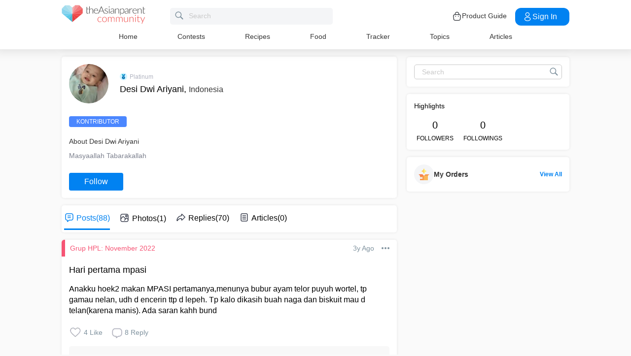

--- FILE ---
content_type: text/html; charset=utf-8
request_url: https://community.theasianparent.com/user/desi_dwi_ariyani_1
body_size: 49071
content:
<!doctype html><html lang="en"><head><meta charset="utf-8"><meta name="viewport" content="width=device-width,initial-scale=1,maximum-scale=1,user-scalable=no"><meta name="theme-color" content="#3498db"><meta name="google-site-verification" content="z4B1ury8xbKcAi-Zy5GmGmoaT71FAui-7NYphWwYeT8"/><meta name="msvalidate.01" content="B653A7E5F8C4620FFF1E9D5B078F34B6"/><link rel="preconnect" href="//static.cdntap.com"/><link rel="preconnect" href="//www.googletagmanager.com"/><link rel="preconnect" href="//www.facebook.com"/><link rel="manifest" href="/manifest.json"><link rel="shortcut icon" href="https://static.cdntap.com/tap-assets/favicon.ico"><title>Desi Dwi Ariyani from Indonesia | theAsianparent</title>
        <link rel='preconnect' href='//securepubads.g.doubleclick.net' />
        <!-- contentMetaInjector -->
        
        <link rel="canonical" href="https://community.theasianparent.com/user/desi_dwi_ariyani_1" />
        <meta content=" Masyaallah Tabarakallah - This page has all your profile details like name, pregnancy or baby stage, posting history on theAsianparent, and more" name="description" />
        <meta property="og:image" content="https://static.cdntap.com/parenttown-prod/multipart/8697847_1679891867818.jpg?quality=90&height=150&width=150&crop_gravity=center" />
        <meta name="robots" content="noindex, nofollow" />
    
        <meta property="al:android:url" content="tap://user/desi_dwi_ariyani_1">
        <meta property="al:android:package" content="com.tickledmedia.ParentTown">
        <meta property="al:android:app_name" content="theAsianparent">
        <meta property="al:ios:url" content="tap://app/user/desi_dwi_ariyani_1" />
        <meta property="al:ios:app_store_id" content="1042523855" />
        <meta property="al:ios:app_name" content="theAsianparent" />
        <meta property="al:web:should_fallback" content="false" />
        <meta property="fb:app_id" content="1038004076364647" />
    
        <!-- fbOgInjector -->
        
            <script type="application/ld+json">
                // Sitelinks searchbox
                {
                   "@context": "http://schema.org",
                   "@type": "WebSite",
                   "url": "https://community.theasianparent.com",
                   "potentialAction": [{
                   "@type": "SearchAction",
                   "target": "https://community.theasianparent.com/search?q={search_term_string}",
                   "query-input": "required name=search_term_string"
                   }]
                }
            </script>
        
        <!-- QnAStructuredDataInjector -->
        <!-- RecipeStructuredDataInjector -->
        <!-- FoodStructuredDataInjector -->
        
        <script>
            //needs to be before gtm script
            window.dataLayer = [{
                geoCountryCode: 'us',
                profileCountryCode: '',
                userId: ''
            }];
        </script>
        
            <!-- Google Tag Manager -->
                <script>(function(w,d,s,l,i){w[l]=w[l]||[];w[l].push({'gtm.start':
                new Date().getTime(),event:'gtm.js'});var f=d.getElementsByTagName(s)[0],
                j=d.createElement(s),dl=l!='dataLayer'?'&l='+l:'';j.async=true;j.src=
                'https://www.googletagmanager.com/gtm.js?id='+i+dl;f.parentNode.insertBefore(j,f);
                })(window,document,'script','dataLayer','GTM-5WRBCKL');</script>
            <!-- End Google Tag Manager -->
        
        <!-- webpush-head-src -->
        <!-- jwPlayerInjector -->
        <!-- preloadInjector -->
        <!-- FAQWebViewHead -->
        <!-- BreadcrumbJsonLd -->
        <!-- metaNext -->
        <!-- metaPrev -->
    <meta name="apple-mobile-web-app-capable" content="yes"><link rel="apple-touch-icon" href="https://static.cdntap.com/parenttown-prod/assets/tap_c_logo_120x120.png"><link rel="apple-touch-icon" sizes="120x120" href="https://static.cdntap.com/parenttown-prod/assets/tap_c_logo_120x120.png"><link rel="apple-touch-icon" sizes="152x152" href="https://static.cdntap.com/parenttown-prod/assets/tap_c_logo_152x152.png"><script>var googletag=googletag||{};googletag.cmd=googletag.cmd||[]</script><link rel="preload" href="/static/css/main.314b5b65.chunk.css" as="style"><link href="/static/css/main.314b5b65.chunk.css" rel="stylesheet"></head><body class="authorView-page"><noscript>You need to enable JavaScript to run this app.</noscript><div id="root"><div class="base-layout author-view-container false"><header><div class="header-top"><div class="t-header"><div class="h-left"><div class="only-mobile hamburger-wrap"><svg class="icon hamburger-regular-dark-md " height="32px" version="1.1" viewBox="0 0 32 32" width="32px" xmlns="http://www.w3.org/2000/svg"><path fill="#333" d="M4,10h24c1.104,0,2-0.896,2-2s-0.896-2-2-2H4C2.896,6,2,6.896,2,8S2.896,10,4,10z M28,14H4c-1.104,0-2,0.896-2,2  s0.896,2,2,2h24c1.104,0,2-0.896,2-2S29.104,14,28,14z M28,22H4c-1.104,0-2,0.896-2,2s0.896,2,2,2h24c1.104,0,2-0.896,2-2  S29.104,22,28,22z"></path></svg></div><div class="logo-wrap "><a href="/feed?lng=en" aria-label="theAsianparent community logo - Go to feed page"><img class="not-mobile logo" src="https://static.cdntap.com/parenttown-prod/community/Community_logo.svg" height="44" width="170" alt="theAsianparent-logo" loading="lazy"/><img class="only-mobile logo" src="https://static.cdntap.com/parenttown-prod/community/Community_logo.svg" height="33" width="130" alt="theAsianparent-logo" loading="lazy"/></a></div><div class="only-desktop"><div class="header-search-bar"><div class="search-bar-container"><form class=""><input type="text" class="search-box" placeholder="Search" title="query" name="query" value=""/><span class="pointer-click"><svg class="icon search-regular-gray-md " height="32px" version="1.1" viewBox="0 0 32 32" width="32px" xmlns="http://www.w3.org/2000/svg"><g fill="none" fill-rule="evenodd" stroke="none" stroke-width="1"><g fill="#7f929e"><path d="M19.4271164,21.4271164 C18.0372495,22.4174803 16.3366522,23 14.5,23 C9.80557939,23 6,19.1944206 6,14.5 C6,9.80557939 9.80557939,6 14.5,6 C19.1944206,6 23,9.80557939 23,14.5 C23,16.3366522 22.4174803,18.0372495 21.4271164,19.4271164 L27.0119176, 25.0119176 C27.5621186,25.5621186 27.5575313,26.4424687 27.0117185,26.9882815 L26.9882815,27.0117185 C26.4438648,27.5561352 25.5576204,27.5576204 25.0119176,27.0119176 L19.4271164,21.4271164 L19.4271164,21.4271164 Z M14.5,21 C18.0898511,21 21,18.0898511 21, 14.5 C21,10.9101489 18.0898511,8 14.5,8 C10.9101489,8 8,10.9101489 8,14.5 C8,18.0898511 10.9101489,21 14.5,21 L14.5,21 Z"></path></g></g></svg></span></form></div></div></div></div><div class="h-right"><div class="not-desktop h-top-links"><svg class="icon search-regular-dark " width="22" height="22" viewBox="0 0 24 24" fill="none" xmlns="http://www.w3.org/2000/svg"><rect width="22" height="22"></rect><path d="M21.7663 20.5889L16.7962 15.6188C18.1506 13.9623 18.8165 11.8487 18.6562 9.71497C18.4959 7.58128 17.5216 5.59083 15.9349 4.15534C14.3482 2.71984 12.2704 1.94913 10.1314 2.00261C7.99233 2.05609 5.95568 2.92968 4.44268 4.44268C2.92968 5.95568 2.05609 7.99233 2.00261 10.1314C1.94913 12.2704 2.71984 14.3482 4.15534 15.9349C5.59083 17.5216 7.58128 18.4959 9.71497 18.6562C11.8487 18.8165 13.9623 18.1506 15.6188 16.7962L20.5889 21.7663C20.7459 21.9179 20.9563 22.0019 21.1746 22C21.3929 21.9981 21.6017 21.9105 21.7561 21.7561C21.9105 21.6017 21.9981 21.3929 22 21.1746C22.0019 20.9563 21.9179 20.7459 21.7663 20.5889ZM10.3531 17.0143C9.03568 17.0143 7.74781 16.6237 6.65238 15.8917C5.55695 15.1598 4.70317 14.1194 4.199 12.9023C3.69483 11.6851 3.56292 10.3458 3.81994 9.05361C4.07697 7.76146 4.71138 6.57455 5.64297 5.64297C6.57455 4.71138 7.76146 4.07697 9.05361 3.81994C10.3458 3.56292 11.6851 3.69483 12.9023 4.199C14.1194 4.70317 15.1598 5.55695 15.8917 6.65238C16.6237 7.74781 17.0143 9.03568 17.0143 10.3531C17.0124 12.1192 16.3099 13.8123 15.0611 15.0611C13.8123 16.3099 12.1192 17.0124 10.3531 17.0143Z" fill="currentColor"></path></svg></div><div class="h-top-links"><svg width="20" height="20" viewBox="0 0 20 20" fill="none" xmlns="http://www.w3.org/2000/svg"><path d="M13.75 7.19165C13.4083 7.19165 13.125 6.90832 13.125 6.56665V5.41665C13.125 4.54165 12.75 3.69165 12.1 3.09998C11.4417 2.49998 10.5917 2.22498 9.69167 2.30832C8.19167 2.44998 6.875 3.98332 6.875 5.58332V6.39165C6.875 6.73332 6.59167 7.01665 6.25 7.01665C5.90833 7.01665 5.625 6.73332 5.625 6.39165V5.57498C5.625 3.33332 7.43333 1.26665 9.575 1.05832C10.825 0.941651 12.025 1.33332 12.9417 2.17498C13.85 2.99998 14.375 4.18332 14.375 5.41665V6.56665C14.375 6.90832 14.0917 7.19165 13.75 7.19165Z" fill="#292D32"></path><path d="M12.4998 18.9584H7.49985C3.64985 18.9584 2.93318 17.1667 2.74985 15.425L2.12485 10.4334C2.03318 9.53335 1.99985 8.24169 2.87485 7.27502C3.62485 6.44169 4.86652 6.04169 6.66652 6.04169H13.3332C15.1415 6.04169 16.3832 6.45002 17.1248 7.27502C17.9915 8.24169 17.9665 9.53335 17.8748 10.4167L17.2498 15.425C17.0665 17.1667 16.3498 18.9584 12.4998 18.9584ZM6.66652 7.29169C5.25818 7.29169 4.29152 7.56669 3.79985 8.11669C3.39152 8.56669 3.25818 9.25835 3.36652 10.2917L3.99152 15.2834C4.13318 16.6167 4.49985 17.7167 7.49985 17.7167H12.4998C15.4998 17.7167 15.8665 16.625 16.0082 15.3L16.6332 10.2917C16.7415 9.27502 16.6082 8.58335 16.1998 8.12502C15.7082 7.56669 14.7415 7.29169 13.3332 7.29169H6.66652Z" fill="#292D32"></path><path d="M12.85 10.9584C12.3833 10.9584 12.0083 10.5834 12.0083 10.125C12.0083 9.66669 12.3833 9.29169 12.8416 9.29169C13.3 9.29169 13.675 9.66669 13.675 10.125C13.675 10.5834 13.3083 10.9584 12.85 10.9584Z" fill="#292D32"></path><path d="M7.01647 10.9584C6.5498 10.9584 6.1748 10.5834 6.1748 10.125C6.1748 9.66669 6.5498 9.29169 7.00814 9.29169C7.46647 9.29169 7.84147 9.66669 7.84147 10.125C7.84147 10.5834 7.47481 10.9584 7.01647 10.9584Z" fill="#292D32"></path></svg><div class="only-desktop">Product Guide</div></div><div class="only-desktop"><div class="user-profile-button"><button class="btn btn-round not-desktop"><img src="https://static.cdntap.com/community-theasianparent/assets/user.png" loading="lazy" alt="login" width="20" height="18"/></button><button class="btn btn-primary signin-btn only-desktop"><svg width="20" height="20" viewBox="0 0 20 20" fill="none" xmlns="http://www.w3.org/2000/svg"><path d="M10.1331 9.68335C10.1081 9.68335 10.0915 9.68335 10.0665 9.68335C10.0248 9.67502 9.96647 9.67502 9.91647 9.68335C7.4998 9.60835 5.6748 7.70835 5.6748 5.36669C5.6748 2.98335 7.61647 1.04169 9.9998 1.04169C12.3831 1.04169 14.3248 2.98335 14.3248 5.36669C14.3165 7.70835 12.4831 9.60835 10.1581 9.68335C10.1498 9.68335 10.1415 9.68335 10.1331 9.68335ZM9.9998 2.29169C8.30814 2.29169 6.92481 3.67502 6.92481 5.36669C6.92481 7.03335 8.2248 8.37502 9.88314 8.43335C9.9248 8.42502 10.0415 8.42502 10.1498 8.43335C11.7831 8.35835 13.0665 7.01669 13.0748 5.36669C13.0748 3.67502 11.6915 2.29169 9.9998 2.29169Z" fill="white"></path><path d="M10.1413 18.7916C8.50801 18.7916 6.86634 18.375 5.62467 17.5416C4.46634 16.775 3.83301 15.725 3.83301 14.5833C3.83301 13.4416 4.46634 12.3833 5.62467 11.6083C8.12467 9.94998 12.1747 9.94998 14.658 11.6083C15.808 12.375 16.4497 13.425 16.4497 14.5666C16.4497 15.7083 15.8163 16.7666 14.658 17.5416C13.408 18.375 11.7747 18.7916 10.1413 18.7916ZM6.31634 12.6583C5.51634 13.1916 5.08301 13.875 5.08301 14.5916C5.08301 15.3 5.52467 15.9833 6.31634 16.5083C8.39134 17.9 11.8913 17.9 13.9663 16.5083C14.7663 15.975 15.1997 15.2916 15.1997 14.575C15.1997 13.8666 14.758 13.1833 13.9663 12.6583C11.8913 11.275 8.39134 11.275 6.31634 12.6583Z" fill="white"></path></svg>Sign in</button></div></div></div></div><nav class="nav-links"><ul><li><a href="/feed?lng=en" class="">Home</a></li><li><a href="/contests?lng=en" class="">Contests</a></li><li><a href="/recipes?lng=en" class="">Recipes</a></li><li><a href="/food?lng=en" class="">Food</a></li><li><a href="/tracker?lng=en" class="">Tracker</a></li><li><a href="/topics?lng=en" class="">Topics</a></li><li><a href="https://sg.theasianparent.com" target="_blank" rel="noopener noreferrer">Articles</a></li></ul></nav></div><div class=""></div><div class="only-mobile left-slide-panel"><span class="close "><svg class="icon cross-regular-dark-smd " enable-background="new 0 0 32 32" height="32px" version="1.1" viewBox="0 0 32 32" width="32px" xmlns="http://www.w3.org/2000/svg"><path fill="#333" d="M17.459,16.014l8.239-8.194c0.395-0.391,0.395-1.024,0-1.414c-0.394-0.391-1.034-0.391-1.428,0  l-8.232,8.187L7.73,6.284c-0.394-0.395-1.034-0.395-1.428,0c-0.394,0.396-0.394,1.037,0,1.432l8.302,8.303l-8.332,8.286  c-0.394,0.391-0.394,1.024,0,1.414c0.394, 0.391,1.034,0.391,1.428,0l8.325-8.279l8.275,8.276c0.394,0.395,1.034,0.395,1.428,0  c0.394-0.396,0.394-1.037,0-1.432L17.459,16.014z"></path><g></g><g></g><g></g><g></g><g></g><g></g></svg></span><div class="user-details"><div class="offline-profile-thumb"></div><div class="login-signup-style"><a href="/login">Login<!-- --> / <!-- -->Signup</a></div></div><div class="sidebar-menu-wrap "><ul><li><ul class="user-details-header"><li>Articles</li></ul></li><li class="divider"></li><li><ul class="user-details-header"><li>Community</li></ul></li><li class="poll-link"><span class="icon-wrap"><svg class="icon sidebar-poll-icon-regular " width="256" height="256" x="0px" y="0px" version="1.1" viewBox="0 0 256 256" xmlns="http://www.w3.org/2000/svg"><circle fill="#906dfd" opacity="0.2" data-name="Ellipse 4 copy 2" cx="128" cy="128" r="126"></circle><path fill="#906dfd" d="M94.685,133.867H72a4.381,4.381,0,0,0-4.44,4.357v35.827A4.381,4.381,0,0,0,72,178.408H94.685a4.381,4.381,0,0,0,4.438-4.357V138.224C99.615,135.8,97.149,133.867,94.685,133.867Zm43.4-53.74H115.4a4.38,4.38,0,0,0-4.438,4.358v89.567a4.38,4.38,0,0,0,4.438,4.357h22.686a4.382,4.382,0,0,0,4.44-4.357V84.968C142.523,82.548,140.549,80.127,138.083,80.127Zm43.4,31.469H158.8a4.379,4.379,0,0,0-4.438,4.358v58.1a4.38,4.38,0,0,0,4.438,4.357h22.685a4.379,4.379,0,0,0,4.438-4.357v-58.1A4.379,4.379,0,0,0,181.482,111.6Z"></path></svg></span><span><a href="/feed/poll?lng=en">Poll</a></span></li><li class="photo-link"><span class="icon-wrap"><svg class="icon sidebar-photo-icon-regular " width="256" height="256" x="0px" y="0px" version="1.1" viewBox="0 0 256 256" xmlns="http://www.w3.org/2000/svg"><circle fill="#4761c2" opacity="0.2" cx="128" cy="128" r="127.5"></circle><g><path fill="#4761c2" d="M182.01,79.13H73.99c-3.79,0-6.86,3.07-6.86,6.86v84.02c0,3.79,3.07,6.86,6.86,6.86h108.03 c3.79,0,6.86-3.07,6.86-6.86V85.99C188.87,82.2,185.8,79.13,182.01,79.13z M175.15,92.85v61.85l-15.69-19.05 c-0.58-0.7-1.6-0.82-2.34-0.29l-18.25,13.32l-31.34-30.48c-0.36-0.36-0.87-0.5-1.36-0.48c-0.5,0.05-0.96,0.32-1.24,0.73 l-24.1,34.48V92.85H175.15z M134,118.57c0-6.15,5-11.15,11.15-11.15c6.15,0,11.15,5,11.15,11.15s-5,11.15-11.15,11.15 C139,129.71,134,124.71,134,118.57z"></path></g></svg></span><span><a href="/booth?lng=en">Photos</a></span></li><li class="food-link"><span class="icon-wrap"><svg class="icon food-icon " width="30px" height="30px" viewBox="0 0 26 26"><g stroke="none" stroke-width="1" fill="none" fill-rule="evenodd"><rect x="0" y="0" width="26" height="26"></rect><g transform="translate(4.000000, 2.000000)" fill="#494E5F" stroke="#494E5F" stroke-width="0.5"><path d="M8.69423958,6.71698958 C8.42433854,6.65792188 8.16251563,6.56213021 7.91810937,6.43167708 C7.14513021,6.01900521 6.27635938,5.80078125 5.405125,5.80078125 C4.93825521,5.80078125 4.47052604,5.86277083 4.01465625,5.98474479 C2.54569792,6.37839583 1.30963021,7.38254688 0.623505208,8.73967187 C-0.0626770833,10.0969688 -0.138760417,11.6877292 0.415135417,13.104151 L2.73922917,19.0481615 C3.08435417,19.9303385 3.68121875,20.676276 4.46536979,21.2050781 C5.23657292,21.7251719 6.13398958,22 7.06096875,22 C7.46561979,22 7.87021354,21.9464896 8.26340625,21.8411302 C8.64027083,21.7401823 9.00040625,21.5931146 9.33854167,21.4026771 C9.67667708,21.5931146 10.0365833,21.7401823 10.4136771,21.8411302 C10.8066406,21.9464896 11.2112917,22 11.6161146,22 L11.6165729,22 C12.5430938,22 13.4405104,21.7251719 14.2117135,21.2050781 C14.9956354,20.6764479 15.5925,19.9305677 15.937625,19.0481615 L18.2619479,13.1039219 C18.8156146,11.6877292 18.7397604,10.0967396 18.0535781,8.73967187 C17.367224,7.38254688 16.1311563,6.37839583 14.6621979,5.98474479 C14.2065573,5.86277083 13.738599,5.80078125 13.2717292,5.80078125 C12.400724,5.80078125 11.531724,6.01900521 10.7587448,6.43167708 C10.5145677,6.56213021 10.2527448,6.65792188 9.98261458,6.71698958 L9.98261458,4.68451042 L11.0778594,4.68451042 C12.4886667,4.68451042 13.6365625,3.53661458 13.6365625,2.12580729 L13.6365625,0 L11.2528854,0 C10.3019583,0 9.47122917,0.521640625 9.03036979,1.29353125 C8.33146875,0.50084375 7.30892708,0 6.17163021,0 L6.17163021,1.288375 C7.56272917,1.288375 8.69423958,2.42011458 8.69423958,3.81104167 L8.69423958,6.71698958 Z M9.98261458,2.55841667 C9.98261458,1.85819792 10.5524375,1.288375 11.2528854,1.288375 L12.3481302,1.288375 L12.3481302,2.12580729 C12.3481302,2.8263125 11.7783646,3.39607812 11.0778594,3.39607812 L9.98261458,3.39607812 L9.98261458,2.55841667 Z M17.061974,12.6348177 L14.7375938,18.5788281 C14.4883177,19.2164271 14.0574844,19.7550833 13.4912708,20.136875 C12.9338229,20.5128802 12.2855104,20.711625 11.6165729,20.711625 C11.6163438,20.711625 11.6163438,20.711625 11.6161146,20.711625 C11.3240417,20.711625 11.0315677,20.6728958 10.7471146,20.5965833 C10.3738021,20.4965521 10.0235781,20.3340729 9.70555208,20.1136146 L9.33854167,19.8594115 L8.97153125,20.1136146 C8.65373438,20.3340729 8.30328125,20.4965521 7.92996875,20.5965833 C7.64551563,20.6728958 7.35304167,20.711625 7.06096875,20.711625 C6.39180208,20.711625 5.74348958,20.5128802 5.1858125,20.136875 C4.61959896,19.7550833 4.18876563,19.2161979 3.93948958,18.5788281 L1.61510938,12.6348177 C1.19464583,11.5592812 1.25233854,10.3514583 1.77334896,9.32106771 C2.29435938,8.29050521 3.23296875,7.52823958 4.34832292,7.22929167 C4.69545313,7.13636458 5.0510625,7.08915625 5.405125,7.08915625 C6.06529688,7.08915625 6.72438021,7.25478646 7.31139063,7.56811458 C7.93289063,7.90000521 8.63379688,8.07543229 9.33854167,8.07543229 C10.0432865,8.07543229 10.7441927,7.90000521 11.3656927,7.56811458 C11.9527031,7.25478646 12.6117865,7.08915625 13.2719583,7.08915625 C13.62625,7.08915625 13.9818594,7.13636458 14.3289323,7.22929167 C15.4441146,7.52823958 16.382724,8.29050521 16.9037344,9.32106771 C17.4247448,10.3514583 17.4824375,11.5592812 17.061974,12.6348177 Z"></path></g></g></svg></span><span><a href="/food?lng=en">Food</a></span></li><li class="recipes-link"><span class="icon-wrap"><svg class="icon recipes-icon " width="24px" height="24px" viewBox="0 0 24 24"><g stroke="none" stroke-width="1" fill="none" fill-rule="evenodd"><g transform="translate(-1.000000, 0.000000)" fill="#494E5F" stroke="#484E61" stroke-width="0.5"><g transform="translate(2.000000, 1.000000)"><g transform="translate(0.000000, 9.775623)"><path d="M17.179867,0.618925208 C16.1124709,1.30122992 15.5251745,2.5307313 15.6658283,3.79003324 L11.0304709,6.76119114 L6.39438227,3.79173961 C6.53814404,2.53195014 5.94944598,1.30074238 4.87869806,0.621545706 C4.18213296,0.141385042 3.33516343,-0.0697783934 2.49483657,0.0271191136 C1.6921108,0.10567313 0.966232687,0.538238227 0.515141274,1.20670914 C0.0642936288,1.87536288 -0.0649639889,2.71026593 0.162592798,3.48392244 C0.387772853,4.29901939 0.901268698,5.00484765 1.60734072,5.47026039 C2.63884211,6.20966759 4.00265928,6.2938892 5.11746814,5.68684765 L8.71590028,8.24165097 L5.29145706,10.4375069 C4.96462604,10.6453186 4.73560665,10.9766593 4.65705263,11.356144 C4.57825485,11.7353241 4.6565651,12.1305319 4.8739446,12.4511468 C5.09053186,12.7710914 5.42693075,12.9903601 5.80708587,13.0591634 C6.187241,13.1279668 6.57934072,13.0405762 6.89428809,12.8167978 L11.0304709,9.88354571 L15.1666537,12.8189917 C15.4820886,13.0496565 15.8779668,13.1419834 16.2628753,13.0746427 C16.6478449,13.0073019 16.9887535,12.786144 17.2070471,12.4621163 C17.4253407,12.1379058 17.5021884,11.7389197 17.4200997,11.3568144 C17.3377064,10.9747701 17.103446,10.6426981 16.7711302,10.4372632 L13.3429086,8.24335734 L16.9437175,5.68733518 C18.0585263,6.29437673 19.4220997,6.21058172 20.4540886,5.47117452 C21.9569141,4.45685873 22.4475568,2.54310249 21.5469584,1.20481994 C20.6464211,-0.133523546 18.6860443,-0.395146814 17.179867,0.618925208 Z M6.47080332,12.2219446 C6.1458615,12.4407258 5.70592244,12.3602216 5.47903601,12.0407645 C5.37263158,11.8836565 5.33429917,11.6898615 5.37287535,11.5039889 C5.41145152,11.3178116 5.52382825,11.1554626 5.68422715,11.0535679 L9.3585928,8.69731302 L10.3967978,9.43385596 L6.47080332,12.2219446 Z M16.6870914,11.5041717 C16.7456565,11.7879778 16.6247479,12.0788532 16.3821385,12.2374238 C16.1393463,12.3961773 15.8243989,12.390205 15.5880055,12.222615 L5.33551801,4.94603878 C5.20717452,4.85535734 5.03531856,4.85651524 4.90843767,4.94914681 C4.0211856,5.52809418 2.86761773,5.4940277 2.01607756,4.8638892 C1.45663158,4.49683657 1.04935734,3.93958449 0.869396122,3.29512465 C0.695102493,2.72525762 0.787734072,2.106759 1.12120776,1.61282548 C1.45498615,1.11883102 1.99395568,0.80199446 2.58789474,0.750559557 C3.25277008,0.676088643 3.92191136,0.844836565 4.47185042,1.22596676 C5.37433795,1.77992798 5.83731302,2.83690305 5.63236565,3.87602216 C5.59378947,4.02837673 5.65710803,4.18853186 5.78971745,4.27330194 L16.3767147,11.0533241 C16.5371136,11.1552188 16.6492465,11.3178116 16.6870914,11.5041717 Z M20.0436454,4.86321884 C19.1919224,5.49311357 18.0382936,5.52687535 17.1511025,4.94774515 C17.0242216,4.85486981 16.8523047,4.85371191 16.7240222,4.94463712 L12.6787645,7.81652078 L11.7091801,7.19491413 L16.2702493,4.26970637 C16.4023712,4.18499723 16.4657507,4.0252687 16.4274183,3.87291413 C16.2267368,2.83403878 16.6892244,1.77919668 17.5895789,1.22310249 C18.7596011,0.434454294 20.2638892,0.608443213 20.9399169,1.60996122 C21.6160055,2.61147922 21.2134848,4.0745097 20.0436454,4.86321884 Z"></path></g><g transform="translate(2.132964, 0.000000)"><path d="M12.9122936,12.5052022 L13.9533019,7.3006482 C15.7120222,7.14756233 17.0365928,5.63425485 16.9554183,3.87078116 C16.8742438,2.1074903 15.4161496,0.722038781 13.6509695,0.731301939 C12.9115623,0.72868144 12.1933629,0.978177285 11.6151468,1.43877562 C11.0033518,0.538725762 9.98562327,0 8.89750693,0 C7.80939058,0 6.79166205,0.538725762 6.17986704,1.43877562 C5.60165097,0.978177285 4.88345152,0.72868144 4.14404432,0.731301939 C2.3853241,0.731058172 0.937224377,2.11395014 0.856293629,3.87078116 C0.775606648,5.62761219 2.09036565,7.13756787 3.84171191,7.2991856 L4.88272022,12.5052022 L5.59927424,12.361928 L5.39457064,11.3351801 L12.4004432,11.3351801 L12.1957396,12.3590637 L12.9122936,12.5052022 Z M11.1473573,10.6038781 L11.4534681,8.46189474 L10.7293573,8.35804986 L10.4086814,10.6038781 L9.26315789,10.6038781 L9.26315789,6.58171745 L8.53185596,6.58171745 L8.53185596,10.6038781 L7.38633241,10.6038781 L7.06565651,8.35804986 L6.34154571,8.46189474 L6.64765651,10.6038781 L5.24837119,10.6038781 L4.50232133,6.87429917 C4.46758449,6.70408864 4.31785042,6.58171745 4.14404432,6.58171745 C2.73049861,6.58171745 1.58448753,5.43570637 1.58448753,4.02216066 C1.58448753,2.60861496 2.73049861,1.46260388 4.14404432,1.46260388 C4.84847091,1.46071468 5.52187812,1.75232133 6.00252632,2.26697507 C6.08516343,2.35436565 6.20509695,2.39556233 6.32393352,2.37721884 C6.44246537,2.35887535 6.54484765,2.28367313 6.59719668,2.17556233 C7.02354571,1.29288089 7.91719668,0.732033241 8.89750693,0.732033241 C9.87781717,0.732033241 10.7714681,1.29288089 11.1978172,2.17556233 C11.2501662,2.28367313 11.3525485,2.35887535 11.4710803,2.37721884 C11.5899169,2.39556233 11.7098504,2.35436565 11.7924875,2.26697507 C12.2731357,1.75232133 12.9465429,1.46071468 13.6509695,1.46260388 C15.0645152,1.46260388 16.2105263,2.60861496 16.2105263,4.02216066 C16.2105263,5.43570637 15.0645152,6.58171745 13.6509695,6.58171745 C13.4771634,6.58171745 13.3274294,6.70408864 13.2926925,6.87429917 L12.5466427,10.6038781 L11.1473573,10.6038781 Z"></path></g></g></g></g></svg></span><span><a href="/recipes?lng=en">Recipes</a></span></li><li class="topics-link"><span class="icon-wrap"><svg class="icon sidebar-topics-icon-regular " width="256" height="256" x="0px" y="0px" version="1.1" viewBox="0 0 256 256" xmlns="http://www.w3.org/2000/svg"><circle data-name="Ellipse 4 copy 2" fill="#63d9ff" opacity="0.2" cx="128" cy="128" r="126"></circle><path data-name="Forma 1" fill="#63d9ff" d="M126.211,68.994a59.011,59.011,0,1,0,59.8,58.212A59.016,59.016,0,0,0,126.211,68.994Zm-0.174,94.926-0.326,0a8.59,8.59,0,0,1,.2-17.178l0.291,0c5.158,0.152,8.657,3.813,8.512,8.9A8.28,8.28,0,0,1,126.037,163.92Zm21.11-41.9c-1.18,1.677-3.776,3.759-7.046,6.306l-3.6,2.487a9.776,9.776,0,0,0-3.617,4.405,9.131,9.131,0,0,0-.558,3.695l0,0.578H118.571l0.04-1.164c0.168-4.781.286-7.595,2.268-9.92,3.109-3.65,9.969-8.067,10.26-8.255a10.822,10.822,0,0,0,2.428-2.483c1.443-1.99,2.082-3.557,2.082-5.1a9.932,9.932,0,0,0-1.887-5.87c-1.205-1.7-3.492-2.557-6.8-2.557-3.282,0-5.53,1.042-6.874,3.179A12.766,12.766,0,0,0,118,114.191v0.587H103.826l0.026-.613c0.365-8.682,3.465-14.935,9.208-18.584a24.249,24.249,0,0,1,13.337-3.5c6.859,0,12.648,1.666,17.206,4.953,4.619,3.331,6.961,8.318,6.961,14.825A16.96,16.96,0,0,1,147.147,122.023Z"></path></svg></span><span><a href="/topics?lng=en">Topics</a></span></li><li class="articles-link"><span class="icon-wrap"><svg class="icon sidebar-articles-icon-regular " width="256" height="256" x="0px" y="0px" version="1.1" viewBox="0 0 256 256" xmlns="http://www.w3.org/2000/svg"><circle fill="#FF5E57" opacity="0.2" cx="128" cy="128" r="127.5"></circle><path fill="#FF5E57" d="M82.08,72.03h82.25v-7.44H74.64V176.6h7.44V72.03z"></path><path fill="#FF5E57" d="M164.33,79.47L164.33,79.47l-74.81-0.01v97.14h0.01v14.88h62.41V164.2h27.28V79.47H164.33z M119.28,94.35h30.16 v7.44h-30.16V94.35z M164.33,146.43H104.4V139h59.93V146.43z M164.33,131.55H104.4v-7.44h59.93V131.55z M164.33,116.67H104.4v-7.44 h59.93V116.67z"></path><path fill="#FF5E57" d="M159.37,171.64v15.18l15.19-15.18H159.37z"></path></svg></span><span><a href="https://sg.theasianparent.com">Read Articles</a></span></li><li class="divider"></li><li><ul class="user-details-header"><li>Tracker</li></ul></li><li class="pregnancy-tracker-link"><span class="icon-wrap"><svg class="icon sidebar-pregnancy-tracker-icon-regular " width="256" height="256" x="0px" y="0px" version="1.1" viewBox="0 0 256 256" xmlns="http://www.w3.org/2000/svg"><circle fill="#F03D71" opacity="0.2" cx="128" cy="128" r="126"></circle><path fill="#F03D71" d="M128,202c-3.38-0.76-6.75-1.62-10.15-2.25c-7.72-1.44-12.7-5.99-14.24-13.55c-1.76-8.61-3.74-17.34-3.99-26.06 c-0.43-14.96,0.1-29.97,0.84-44.93c0.46-9.27,7.9-16.61,15.4-15.81c2.78,0.3,5.62,1.83,8.02,3.43c4.27,2.84,8.07,6.39,12.34,9.24 c8.89,5.93,9.98,9.25,5.66,20.41c2.8,1.24,5.65,2.45,8.47,3.75c15.9,7.33,26.03,18.81,26.54,37.13c0.06,1.98-0.42,3.98-0.39,5.97 c0.06,5.29-5.98,5.56-7.69,9.47c-0.69,1.58-2.4,2.71-4.1,4.53c-4.24-3.99-8.58-8-12.84-12.1c-3.72-3.58-6.98-7.76-11.1-10.79 c-8.62-6.37-11.08-15.03-11.55-25.14c-0.44-9.45-1.64-18.89-2.89-28.28c-0.91-6.87-6.26-10.82-13.02-10.31 c-5.9,0.44-10.36,5.35-10.63,11.85c-0.09,2.15-0.31,4.46,0.3,6.46c4.11,13.52,8.05,27.11,12.89,40.37 c1.55,4.26,5.09,8.26,8.67,11.23c9.72,8.06,19.95,15.51,30.26,23.41c-2.85,0.73-5.32,1.36-7.78,1.99C140.67,202,134.33,202,128,202z "></path><path fill="#F03D71" d="M95,55c2.58,1.47,5.03,3.34,7.8,4.25c1.52,0.5,3.7-0.31,5.36-1.04c9.92-4.32,21.07,0.01,24.83,9.77 c3.89,10.1-1.07,20.95-11.32,24.04c-7.02,2.12-13.58,0.86-18.81-4.63c-5.22-5.48-5.95-12.03-3.91-19.05 c0.4-1.39,1.06-2.71,1.84-4.65c-4.89,1.76-9.29,4.71-13.53,4.49c-4.13-0.21-8.1-3.64-13-6.08C80.83,59.32,85.92,57.16,91,55 C92.33,55,93.67,55,95,55z"></path></svg></span><span><a href="/tracker/pregnancy?lng=en">Pregnancy Tracker</a></span></li><li class="baby-tracker-link"><span class="icon-wrap"><svg class="icon sidebar-baby-tracker-icon-regular " width="256" height="256" x="0px" y="0px" version="1.1" viewBox="0 0 256 256" xmlns="http://www.w3.org/2000/svg"><circle fill="#16d1c0" opacity="0.2" data-name="Ellipse 4 copy 2" cx="128" cy="128" r="126"></circle><path fill="#16d1c0" d="M181.2,102.324c-11.576-13.182-39.132-12.263-41.007-1.638-1.551,8.852,7.859,13.8,12.362,18.395,5.207,5.306,6.091,13.881,1.8,19.729-1.793,2.427-12.476,13.1-9.3,23.63,1.617,5.344,5.248,7.739,10,8.712,15.808,3.244,17.474-9.128,17.638-14.621a37.909,37.909,0,0,1,3.074-14.885C181.056,129.807,189.054,111.267,181.2,102.324ZM141.228,66.767c3.573-.567,7.22,3.6,8.146,9.3s-1.212,10.783-4.782,11.35-7.22-3.6-8.149-9.3S137.658,67.332,141.228,66.767Zm20.888,10.779c0.217,3.991-1.625,7.333-4.122,7.468s-4.707-3-4.929-6.986,1.63-7.333,4.127-7.469S161.9,73.553,162.116,77.546Zm10.5,2.878c0.18,3.239-1.326,5.956-3.356,6.063s-3.815-2.428-3.995-5.671,1.317-5.954,3.348-6.067S172.435,77.18,172.615,80.424Zm6.468,4.791c-0.173,2.393-1.531,4.251-3.03,4.145s-2.578-2.132-2.406-4.526,1.526-4.251,3.028-4.144S179.254,82.819,179.083,85.214Zm4.584,5.648c-0.131,1.91-1.22,3.391-2.415,3.311s-2.059-1.7-1.924-3.615,1.224-3.393,2.423-3.31S183.806,88.956,183.667,90.863ZM115.5,117.231c-1.875-10.625-29.429-11.54-41,1.638-7.851,8.943.143,27.483,5.428,39.322a37.947,37.947,0,0,1,3.076,14.876c0.163,5.493,1.836,17.869,17.638,14.63,4.755-.973,8.387-3.364,10-8.712,3.176-10.535-7.5-21.2-9.294-23.63-4.3-5.849-3.412-14.42,1.8-19.732C107.645,131.035,117.057,126.083,115.5,117.231Zm-9.186-24.617c0.932-5.7,4.579-9.865,8.146-9.3s5.708,5.646,4.781,11.349-4.576,9.866-8.144,9.3S105.393,98.317,106.318,92.614Zm-3.676,1.955c-0.216,3.991-2.425,7.119-4.924,6.982s-4.351-3.478-4.128-7.471,2.425-7.118,4.924-6.98S102.866,90.582,102.642,94.569Zm-12.2,2.8c-0.18,3.241-1.967,5.778-3.995,5.669s-3.526-2.823-3.344-6.063,1.965-5.783,3.993-5.675S90.614,94.127,90.438,97.366Zm-8.383,4.01c0.172,2.4-.907,4.422-2.4,4.527s-2.855-1.755-3.027-4.149,0.907-4.422,2.4-4.525S81.884,98.982,82.055,101.376Zm-5.694,5.735c0.139,1.91-.721,3.532-1.92,3.615s-2.276-1.4-2.413-3.31,0.72-3.533,1.916-3.615S76.225,105.2,76.362,107.111Z"></path></svg></span><span><a href="/tracker/baby?lng=en">Baby Tracker</a></span></li><li class="divider"></li><li><ul class="user-details-header"><li>Rewards</li></ul></li><li class="rewards-link"><span class="icon-wrap"><img src="https://parenttown-prod.s3-ap-southeast-1.amazonaws.com/assets/tools/Reward.png" alt="Rewards" width="30" height="30" loading="lazy"/></span><span><a href="/rewards?lng=en">Rewards</a></span></li><li class="contests-link"><span class="icon-wrap"><svg class="icon sidebar-contests-icon-regular " width="256" height="256" x="0px" y="0px" version="1.1" viewBox="0 0 256 256" xmlns="http://www.w3.org/2000/svg"><circle data-name="Ellipse 4 copy 2" fill="#0296d8" opacity="0.2" cx="128" cy="128" r="126"></circle><path fill="#0296d8" d="M179,91.43h-8.706a13.9,13.9,0,0,0,2.122-6.026,15.483,15.483,0,0,0-25.789-13.158l-10.993,9.98a11.669,11.669,0,0,0-17.28.012l-11.007-9.994A15.484,15.484,0,0,0,81.559,85.408a13.886,13.886,0,0,0,2.122,6.022H75a7.807,7.807,0,0,0-7.8,7.814v11.721a3.9,3.9,0,0,0,3.9,3.907H182.9a3.9,3.9,0,0,0,3.9-3.907V99.243A7.807,7.807,0,0,0,179,91.43Zm-63.7-1.3v1.3H96.953a7.693,7.693,0,0,1-3.239-14.669,7.5,7.5,0,0,1,8.4,1.274L115.3,90.012C115.3,90.051,115.3,90.089,115.3,90.127Zm49.377-5.761a7.905,7.905,0,0,1-8.016,7.064H138.7v-1.3c0-.046,0-0.092,0-0.138L151.683,78.2a7.79,7.79,0,0,1,7.378-1.889A7.6,7.6,0,0,1,164.677,84.367ZM75,122.685v57.3a7.807,7.807,0,0,0,7.8,7.814h36.4V122.685H75Zm59.8,0V187.8h36.4a7.806,7.806,0,0,0,7.8-7.814v-57.3H134.8Z"></path></svg></span><span><a href="/contests?lng=en">Contests</a></span></li><li class="vip-link"><span class="icon-wrap"><img src="https://static.cdntap.com/tap-assets/SubCategory/Pregnancy.png" alt="VIP Parents" width="30" height="30" loading="lazy"/></span><span><a href="https://www.parents.vip/">VIP Parents</a></span></li><li class="divider"></li><li><ul class="user-details-header"><li>More</li></ul></li><li class="feedback-link"><span class="icon-wrap"><svg class="icon sidebar-feedback-icon-regular " width="256" height="256" x="0px" y="0px" version="1.1" viewBox="0 0 256 256" xmlns="http://www.w3.org/2000/svg"><circle data-name="Ellipse 4 copy 2" fill="#f88050" opacity="0.2" cx="128" cy="128" r="126"></circle><path data-name="Forma 1" fill="#f88050" d="M168.639,129.27l11.4-7.613a3.017,3.017,0,0,0,.309-4.8l-11.711-10.17V129.27ZM123.4,74.516l-6.431,5.591h21.067l-6.431-5.591A6.278,6.278,0,0,0,123.4,74.516ZM74.981,121.657l11.4,7.613V106.687l-11.711,10.17A3.007,3.007,0,0,0,74.981,121.657Zm74.447,25.592,30.326,28.8a3.109,3.109,0,0,0,5.256-2.192V129.245a3.1,3.1,0,0,0-4.834-2.521Zm-74.173,28.8,30.325-28.8L74.832,126.724A3.1,3.1,0,0,0,70,129.245v44.608A3.109,3.109,0,0,0,75.255,176.045Zm101.116,2.716L145.76,149.7l-13.559,9.05a8.449,8.449,0,0,1-9.394,0l-13.559-9.05L78.636,178.761A3.042,3.042,0,0,0,80.793,184h93.434A3.041,3.041,0,0,0,176.371,178.761Zm-63.615-95H96.286a6.147,6.147,0,0,0-6.2,6.091v41.9h0l33.673,22.961a6.274,6.274,0,0,0,7.462,0L164.9,131.755v-41.9a6.148,6.148,0,0,0-6.2-6.091H112.756Zm-6.073,41.379a1.84,1.84,0,0,1,1.859-1.827h37.923a1.827,1.827,0,1,1,0,3.653H108.542A1.841,1.841,0,0,1,106.683,125.141Zm39.782-18.577a1.828,1.828,0,1,1,0,3.655H108.542a1.828,1.828,0,1,1,0-3.655h37.923Z"></path></svg></span><span><a href="/contact?lng=en">Feedback</a></span></li></ul><div class="download-app-section"><p><a href="/privacy?lng=en">Privacy Policy</a><a href="/community-guideline?lng=en">Community Guidelines</a><a href="/sitemap?lng=en">Sitemap HTML</a></p><p><span>Download our free app</span></p><div class="clear-fix"></div><div class="social-app-wrap"><div class="google-play-btn"><a href="https://community.theasianparent.com/app/download?mt=8&amp;lng=en" aria-label="Download theAsianparent app from google play store"><img src="https://static.cdntap.com/html-edm/2018/sep/tap-welcome/icon-android.svg" alt="google play store" loading="lazy" width="125" height="36"/></a></div><div class="play-store-btn"><a href="https://community.theasianparent.com/app/download?lng=en" aria-label="Download theAsianparent app from app store"><img src="https://static.cdntap.com/html-edm/2018/sep/tap-welcome/icon-ios.svg" alt="app store" loading="lazy" width="125" height="36"/></a></div></div></div></div></div></header><main><div class="notifications-wrapper"></div><div id="startMainContentSection"></div><div class="left-panel-decative main-content"><div class="center-panel"><div class="compose-wrap"><div></div></div><div><div class="shadow-card no-pad"><div class="author-description-component"><section class="post-section"><div class="post-section-header"><div class="left"><div class=""><img class="profile-thumb large" src="https://static.cdntap.com/parenttown-prod/multipart/8697847_1679891867818.jpg?quality=90&amp;height=150&amp;width=150&amp;crop_gravity=center" alt="Desi Dwi Ariyani profile icon" loading="lazy"/></div><div class="author-name"><div class="level-name"><img src="https://parenttown-prod.s3-ap-southeast-1.amazonaws.com/assets/rewards/platinum_new_19112919.png" alt="Platinum"/><span>Platinum</span></div><h1>Desi Dwi Ariyani, <span>Indonesia<!-- --> </span></h1></div></div><div class="right"></div></div><div class="designation"><span style="border-color:#4B87FF;background:#4B87FF">Kontributor</span></div><div class="only-mobile follow-wrap"><div class="author-network-info-component"><div class="network"><h3 class="not-mobile">Highlights</h3><div class="follow-wrap"><div class=""><div>0</div><div>Followers</div></div><div class=""><div>0</div><div>Followings</div></div></div></div></div></div><div class="post-section-body"><h2>About Desi Dwi Ariyani</h2><p>Masyaallah Tabarakallah</p><p></p></div><button class="btn btn-primary">Follow</button></section></div></div><div class="shadow-card view-order only-mobile"><div><div class="order-icon-wrapper"><svg class="icon order-icon " width="24" height="24" viewBox="0 0 24 24" fill="none" xmlns="http://www.w3.org/2000/svg"><g clip-path="url(#clip0_4578_13757)"><path d="M10.0333 3.59738L12.0007 0L14.1191 5.56481L12.0007 11.1296L10.0333 7.53225L6.43591 5.56481L10.0333 3.59738Z" fill="#FDD35E"></path><path d="M13.9671 3.59738L17.5645 5.56481L13.9671 7.53225L11.9996 11.1296V0L13.9671 3.59738Z" fill="#FFF173"></path><path d="M4.04381 12.9277L12 15.0371L14.1094 19.5184L12 23.9998H4.04381V21.0122L6.19997 19.5184L4.04381 18.0246V12.9277Z" fill="#F89A4F"></path><path d="M19.959 12.9277V23.9998H12.0028V15.0371L19.959 12.9277Z" fill="#FAB757"></path><path d="M14.9891 12.0488H22.9453L19.9577 15.0364H12.0015L14.9891 12.0488Z" fill="#F89A4F"></path><path d="M9.01247 12.0508L12 15.0384H4.04381L1.05628 12.0508H9.01247Z" fill="#F57D47"></path><path d="M9.01367 18.0254H4.04502V21.0129H9.01367V18.0254Z" fill="#F2F2F2"></path></g><defs><clipPath id="clip0_4578_13757"><rect width="24" height="24" fill="white" transform="matrix(-1 0 0 1 24 0)"></rect></clipPath></defs></svg></div><span>My Orders</span></div><svg class="icon right-arrow-gray-regular-md " viewBox="0 0 512 512" width="32px" height="32px" enable-background="new 0 0 512 512" version="1.1" xmlns="http://www.w3.org/2000/svg"><polygon points="160,115.4 180.7,96 352,256 180.7,416 160,396.7 310.5,256 "></polygon></svg></div><div class="author-info-strip-component"><div class="shadow-card author-info-strip-wrap"><div class="info-wrap active"><div class="tab"><svg class="icon posts-icon " width="20" height="20" viewBox="0 0 20 20" fill="none" xmlns="http://www.w3.org/2000/svg"><path d="M10.6813 14.9231V14.1731H10.4217L10.2177 14.3336L10.6813 14.9231ZM6.76923 18H6.01923C6.01923 18.2872 6.18322 18.5492 6.44155 18.6746C6.69987 18.8001 7.00716 18.767 7.23289 18.5895L6.76923 18ZM7.57145 5.82142C7.15724 5.82142 6.82145 6.15721 6.82145 6.57142C6.82145 6.98563 7.15724 7.32142 7.57145 7.32142V5.82142ZM13.1429 7.32142C13.5571 7.32142 13.8929 6.98563 13.8929 6.57142C13.8929 6.15721 13.5571 5.82142 13.1429 5.82142V7.32142ZM7.57146 9.24999C7.15725 9.24999 6.82146 9.58578 6.82146 9.99999C6.82146 10.4142 7.15725 10.75 7.57146 10.75V9.24999ZM13.1429 10.75C13.5571 10.75 13.8929 10.4142 13.8929 9.99999C13.8929 9.58578 13.5571 9.24999 13.1429 9.24999V10.75ZM6 2.75H14.9231V1.25H6V2.75ZM17.1731 5V11.9231H18.6731V5H17.1731ZM3.75 12.0962V5H2.25V12.0962H3.75ZM14.9231 14.1731H10.6813V15.6731H14.9231V14.1731ZM10.2177 14.3336L6.30557 17.4105L7.23289 18.5895L11.145 15.5126L10.2177 14.3336ZM7.51923 18V15.8654H6.01923V18H7.51923ZM5.82692 15.6731C5.93313 15.6731 6.01923 15.7592 6.01923 15.8654H7.51923C7.51923 14.9308 6.76156 14.1731 5.82692 14.1731V15.6731ZM2.25 12.0962C2.25 14.0716 3.85144 15.6731 5.82692 15.6731V14.1731C4.67987 14.1731 3.75 13.2432 3.75 12.0962H2.25ZM17.1731 11.9231C17.1731 13.1657 16.1657 14.1731 14.9231 14.1731V15.6731C16.9941 15.6731 18.6731 13.9941 18.6731 11.9231H17.1731ZM14.9231 2.75C16.1657 2.75 17.1731 3.75736 17.1731 5H18.6731C18.6731 2.92893 16.9941 1.25 14.9231 1.25V2.75ZM6 1.25C3.92893 1.25 2.25 2.92894 2.25 5H3.75C3.75 3.75736 4.75736 2.75 6 2.75V1.25ZM7.57145 7.32142H13.1429V5.82142H7.57145V7.32142ZM7.57146 10.75H13.1429V9.24999H7.57146V10.75Z" fill="#393E4D"></path></svg><span>Posts<!-- -->(<!-- -->88<!-- -->)</span></div></div><div class="info-wrap"><div class="tab"><svg class="icon photos-icon " width="20" height="20" viewBox="0 0 20 20" fill="none" xmlns="http://www.w3.org/2000/svg"><path fill-rule="evenodd" clip-rule="evenodd" d="M5 1.25C2.92893 1.25 1.25 2.92893 1.25 5V14C1.25 16.0711 2.92894 17.75 5 17.75H13.9506C16.0216 17.75 17.7006 16.0711 17.7006 14V13.274C17.7661 13.1022 17.7667 12.9106 17.7006 12.7378V5C17.7006 2.92893 16.0216 1.25 13.9506 1.25H5ZM16.2006 5V11.0347L15.0622 9.80194C14.3604 9.04196 13.1561 9.05327 12.4687 9.82629L11.8029 10.575L8.11641 6.58276C7.41746 5.82584 6.21913 5.83352 5.52993 6.59932L2.75 9.68825V5C2.75 3.75736 3.75736 2.75 5 2.75H13.9506C15.1932 2.75 16.2006 3.75736 16.2006 5ZM8.91476 13.8231L10.8014 11.7014L7.01439 7.60038C6.91454 7.49225 6.74335 7.49335 6.6449 7.60275L2.83634 11.8346C2.80932 11.8647 2.78043 11.892 2.75 11.9166V14C2.75 15.2426 3.75736 16.25 5 16.25H13.9506C15.1932 16.25 16.2006 15.2426 16.2006 14V13.2458L13.9602 10.8196C13.8599 10.711 13.6879 10.7126 13.5897 10.823L10.0357 14.8198C9.76044 15.1293 9.28638 15.1571 8.97685 14.8819C8.66731 14.6066 8.63951 14.1326 8.91476 13.8231ZM12.3611 5.75C12.3611 5.27427 12.7448 4.89285 13.2129 4.89285C13.6811 4.89285 14.0648 5.27427 14.0648 5.75C14.0648 6.22572 13.6811 6.60714 13.2129 6.60714C12.7448 6.60714 12.3611 6.22572 12.3611 5.75ZM13.2129 3.39285C11.9117 3.39285 10.8611 4.45052 10.8611 5.75C10.8611 7.04947 11.9117 8.10714 13.2129 8.10714C14.5142 8.10714 15.5648 7.04947 15.5648 5.75C15.5648 4.45052 14.5142 3.39285 13.2129 3.39285Z" fill="#393E4D"></path></svg><span><a href="/user/desi_dwi_ariyani_1#memories" rel="nofollow">Photos<!-- -->(<!-- -->1<!-- -->)</a></span></div></div><div class="info-wrap"><div class="tab"><svg class="icon reply-icon " width="20" height="20" viewBox="0 0 20 20" fill="none" xmlns="http://www.w3.org/2000/svg"><path d="M11.6385 3.0395L11.3458 2.34898L11.3446 2.3495L11.6385 3.0395ZM12.1812 3.1415L11.6559 3.67679L11.6588 3.67968L12.1812 3.1415ZM17.8478 8.64143L17.3254 9.17962L17.3268 9.18092L17.8478 8.64143ZM17.8478 9.35875L17.3268 8.81926L17.3254 8.82057L17.8478 9.35875ZM12.1812 14.8587L12.7028 15.3976L12.7036 15.3969L12.1812 14.8587ZM11.6385 14.9607L11.3446 15.6507L11.3471 15.6517L11.6385 14.9607ZM2.95265 16.048L2.29648 15.6848L2.29623 15.6852L2.95265 16.048ZM2.93865 16.0733L2.28223 15.7106L2.28126 15.7123L2.93865 16.0733ZM2.37599 16.318L2.5634 15.5918L2.56201 15.5914L2.37599 16.318ZM10.3529 6.40221L10.4429 7.14679L10.4429 7.14679L10.3529 6.40221ZM12.0832 3.50016C12.0832 3.60226 12.0224 3.69119 11.9325 3.7295L11.3446 2.3495C10.8854 2.54513 10.5832 2.99673 10.5832 3.50016H12.0832ZM11.9313 3.73002C11.8398 3.76879 11.7316 3.75106 11.6559 3.67678L12.7065 2.60621C12.3442 2.25061 11.8053 2.15421 11.3458 2.34898L11.9313 3.73002ZM11.6588 3.67968L17.3254 9.17961L18.3702 8.10324L12.7036 2.60331L11.6588 3.67968ZM17.3268 9.18092C17.2771 9.13298 17.2498 9.06732 17.2498 9.00009H18.7498C18.7498 8.6622 18.6131 8.33788 18.3688 8.10194L17.3268 9.18092ZM17.2498 9.00009C17.2498 8.93286 17.2771 8.86721 17.3268 8.81927L18.3688 9.89824C18.6131 9.6623 18.7498 9.33799 18.7498 9.00009H17.2498ZM11.6596 14.3197C11.7314 14.2503 11.8368 14.2303 11.93 14.2696L11.3471 15.6517C11.8069 15.8457 12.3417 15.7471 12.7028 15.3976L11.6596 14.3197ZM11.9325 14.2707C12.0224 14.309 12.0832 14.3979 12.0832 14.5H10.5832C10.5832 15.0035 10.8854 15.455 11.3446 15.6507L11.9325 14.2707ZM12.0832 14.5V12.612H10.5832V14.5H12.0832ZM10.3879 10.9167C7.02455 10.9167 3.92394 12.7448 2.29648 15.6848L3.60883 16.4112C4.972 13.9487 7.56999 12.4167 10.3879 12.4167V10.9167ZM2.29623 15.6852L2.28223 15.7106L3.59508 16.4361L3.60908 16.4108L2.29623 15.6852ZM2.28126 15.7123C2.32532 15.6321 2.40974 15.5833 2.49999 15.5833V17.0833C2.95024 17.0833 3.37332 16.8399 3.59605 16.4344L2.28126 15.7123ZM2.49999 15.5833C2.51581 15.5833 2.5379 15.5852 2.5634 15.5918L2.18859 17.0442C2.29675 17.0721 2.40151 17.0833 2.49999 17.0833V15.5833ZM2.56201 15.5914C2.67285 15.6198 2.75 15.7198 2.75 15.8333H1.25C1.25 16.4043 1.63647 16.9029 2.18998 17.0446L2.56201 15.5914ZM2.75 15.8333C2.75 11.3675 6.11502 7.66995 10.4429 7.14679L10.2629 5.65763C5.19157 6.27066 1.25 10.5988 1.25 15.8333H2.75ZM10.5832 3.50016V5.35195H12.0832V3.50016H10.5832ZM10.4429 7.14679C11.3126 7.04167 12.0832 6.32389 12.0832 5.35195H10.5832C10.5832 5.47109 10.4764 5.63182 10.2629 5.65763L10.4429 7.14679ZM12.0832 12.612C12.0832 11.6757 11.3242 10.9167 10.3879 10.9167V12.4167C10.4958 12.4167 10.5832 12.5042 10.5832 12.612H12.0832ZM12.7036 15.3969L18.3702 9.89694L17.3254 8.82057L11.6588 14.3205L12.7036 15.3969Z" fill="#393E4D"></path></svg><span>Replies<!-- -->(<!-- -->70<!-- -->)</span></div></div><div class="info-wrap"><div class="tab"><svg class="icon articles-icon " width="20" height="20" viewBox="0 0 20 20" fill="none" xmlns="http://www.w3.org/2000/svg"><path fill-rule="evenodd" clip-rule="evenodd" d="M6 1.25C4.48122 1.25 3.25 2.48122 3.25 4V15C3.25 16.5188 4.48121 17.75 6 17.75H14.8148C16.3336 17.75 17.5648 16.5188 17.5648 15V4C17.5648 2.48122 16.3336 1.25 14.8148 1.25H6ZM4.75 4C4.75 3.30964 5.30964 2.75 6 2.75H14.8148C15.5051 2.75 16.0648 3.30964 16.0648 4V15C16.0648 15.6904 15.5051 16.25 14.8148 16.25H6C5.30964 16.25 4.75 15.6904 4.75 15V4ZM7.21448 5.53567C6.80026 5.53567 6.46448 5.87145 6.46448 6.28567C6.46448 6.69988 6.80026 7.03567 7.21448 7.03567H13.5091C13.9233 7.03567 14.2591 6.69988 14.2591 6.28567C14.2591 5.87145 13.9233 5.53567 13.5091 5.53567H7.21448ZM6.46458 9.49999C6.46458 9.08578 6.80037 8.74999 7.21458 8.74999H13.5092C13.9234 8.74999 14.2592 9.08578 14.2592 9.49999C14.2592 9.91421 13.9234 10.25 13.5092 10.25H7.21458C6.80037 10.25 6.46458 9.91421 6.46458 9.49999ZM7.21458 11.9643C6.80037 11.9643 6.46458 12.3001 6.46458 12.7143C6.46458 13.1285 6.80037 13.4643 7.21458 13.4643H13.5092C13.9234 13.4643 14.2592 13.1285 14.2592 12.7143C14.2592 12.3001 13.9234 11.9643 13.5092 11.9643H7.21458Z" fill="#393E4D"></path></svg><span>Articles<!-- -->(<!-- -->0<!-- -->)</span></div></div></div></div><div class="feed"><div class="question-elem-containers in-feed-design"><div class="main-elem-section"><div class="card-template"><div class="card-template-top"><aside class="left"><div class="topic-link"><div style="background:#F65474"></div><a style="color:#F65474" href="/topic/birthclub-100-11-2022?lng=en">Grup HPL: November 2022</a></div></aside><aside class="right"><div class="last-seen reply-card-seen"><a href="https://community.theasianparent.com/q/anakku_hoek2_makan_mpasi_pertamanya_menunya_bubur_ayam_telor_puyuh_wortel_tp_gam/4706651">3y ago</a></div><div class="action-link"><span class="pointer-click"><svg class="icon dot-more-regular-gray-sm not-mobile" height="16" width="16" enable-background="new 0 0 16 16" version="1.1" viewBox="0 0 16 16" x="0px" y="0px" xml:space="preserve" xmlns="http://www.w3.org/2000/svg"><circle fill="#7f929e" cx="2" cy="8" r="2"></circle><circle fill="#7f929e" cx="8" cy="8" r="2"></circle><circle fill="#7f929e" cx="14" cy="8" r="2"></circle></svg><svg class="icon dot-more-vertical-regular-gray-sm only-mobile" height="16" width="16" enable-background="new 0 0 16 16" version="1.1" viewBox="0 0 16 16" xml:space="preserve" xmlns="http://www.w3.org/2000/svg"><circle fill="#7f929e" cx="8" cy="2" r="2"></circle><circle fill="#7f929e" cx="8" cy="8" r="2"></circle><circle fill="#7f929e" cx="8" cy="14" r="2"></circle></svg></span><div class="tooltip-card"><ul><li class="pointer-click">Share</li></ul></div></div></aside></div><section class="post-section"><div class="post-section-body"><div class="child-card-components"><div class="question-elements question-card"><p class="page-title pointer-click"><a href="/q/anakku_hoek2_makan_mpasi_pertamanya_menunya_bubur_ayam_telor_puyuh_wortel_tp_gam/4706651">Hari pertama mpasi</a></p><div class="text-desc"><p class=""><a class="question-card-link" href="/q/anakku_hoek2_makan_mpasi_pertamanya_menunya_bubur_ayam_telor_puyuh_wortel_tp_gam/4706651">Anakku hoek2 makan MPASI pertamanya,menunya bubur ayam telor puyuh wortel, tp gamau nelan, udh d encerin ttp d lepeh. Tp kalo dikasih buah naga dan biskuit mau d telan(karena manis). Ada saran kahh bund</a></p></div></div></div><div class="notifications-wrapper"></div><div class="response-bar"><aside class="left"><p class="pointer-click"><span class="response-sprite heart-gray-icon"></span><span class="count">4<!-- --> </span><span>Like</span></p><a href="https://community.theasianparent.com/undefined" class="pointer-click"><span class="response-sprite comment-icon"></span><span class="count">8<!-- --> </span><span>Reply</span></a></aside><aside class="right"></aside></div></div></section></div></div><div class="reply-list-wrap"><div class="post-section reply-card-component reply-feed-card-component"><div class="reply-card-top"><aside class="rct-left"><div class="last-seen"><span>Answered <a href="https://community.theasianparent.com/q/anakku_hoek2_makan_mpasi_pertamanya_menunya_bubur_ayam_telor_puyuh_wortel_tp_gam/4706651?replyId=43560799">3y ago</a></span><span> by <a href="https://community.theasianparent.com/user/niyan_rizky_chikasuci" rel="nofollow" class="reply-author-feed">Niyan Rizky ChikaSuci</a></span></div></aside><aside class="rct-right hide"><div class="action-link hide"><span class="pointer-click"><svg class="icon dot-more-regular-gray-sm not-mobile" height="16" width="16" enable-background="new 0 0 16 16" version="1.1" viewBox="0 0 16 16" x="0px" y="0px" xml:space="preserve" xmlns="http://www.w3.org/2000/svg"><circle fill="#7f929e" cx="2" cy="8" r="2"></circle><circle fill="#7f929e" cx="8" cy="8" r="2"></circle><circle fill="#7f929e" cx="14" cy="8" r="2"></circle></svg><svg class="icon dot-more-vertical-regular-gray-sm only-mobile" height="16" width="16" enable-background="new 0 0 16 16" version="1.1" viewBox="0 0 16 16" xml:space="preserve" xmlns="http://www.w3.org/2000/svg"><circle fill="#7f929e" cx="8" cy="2" r="2"></circle><circle fill="#7f929e" cx="8" cy="8" r="2"></circle><circle fill="#7f929e" cx="8" cy="14" r="2"></circle></svg></span><div class="tooltip-card"><ul></ul></div></div></aside></div><div class="post-section-body"><div class="reply-text text-desc"><div><a href="https://community.theasianparent.com/q/anakku_hoek2_makan_mpasi_pertamanya_menunya_bubur_ayam_telor_puyuh_wortel_tp_gam/4706651?replyId=43560799" class="question-card-link">dikasih bumbu non msg khusus mpasi bun</a></div></div><div class="notifications-wrapper"></div><div class="response-bar"><aside class="left"><p class="pointer-click"><span class="response-sprite upvote-icon"></span><span class="count">1<!-- --> </span></p><p class="pointer-click"><span class="response-sprite downvote-icon"></span></p></aside><aside class="right"><p class="pointer-click"><span class="response-sprite comment-icon"></span><span>Reply</span></p></aside></div></div></div><div class="notifications-wrapper"></div></div><div class="post-reply"><div><img class="profile-thumb small" src="https://static.cdntap.com/parenttown-prod/profile_15637872962857.jpg" alt="undefined profile icon" loading="lazy"/></div><div class="reply-input-text"><span>Write a reply</span></div></div><div class="notifications-wrapper"></div></div><div class="question-elem-containers in-feed-design"><div class="main-elem-section"><div class="card-template"><div class="card-template-top"><aside class="left"><div class="topic-link"><div style="background:#F65474"></div><a style="color:#F65474" href="/topic/birthclub-100-11-2022?lng=en">Grup HPL: November 2022</a></div></aside><aside class="right"><div class="last-seen reply-card-seen"><a href="https://community.theasianparent.com/q/baby_nya_yg_4_bulan_jalan_ke_5_bulan_udah_bisa_ngapain_aja_mom_hihi_sharing_dong/4611411" rel="nofollow">3y ago</a></div><div class="action-link"><span class="pointer-click"><svg class="icon dot-more-regular-gray-sm not-mobile" height="16" width="16" enable-background="new 0 0 16 16" version="1.1" viewBox="0 0 16 16" x="0px" y="0px" xml:space="preserve" xmlns="http://www.w3.org/2000/svg"><circle fill="#7f929e" cx="2" cy="8" r="2"></circle><circle fill="#7f929e" cx="8" cy="8" r="2"></circle><circle fill="#7f929e" cx="14" cy="8" r="2"></circle></svg><svg class="icon dot-more-vertical-regular-gray-sm only-mobile" height="16" width="16" enable-background="new 0 0 16 16" version="1.1" viewBox="0 0 16 16" xml:space="preserve" xmlns="http://www.w3.org/2000/svg"><circle fill="#7f929e" cx="8" cy="2" r="2"></circle><circle fill="#7f929e" cx="8" cy="8" r="2"></circle><circle fill="#7f929e" cx="8" cy="14" r="2"></circle></svg></span><div class="tooltip-card"><ul><li class="pointer-click">Share</li></ul></div></div></aside></div><section class="post-section"><div class="post-section-body"><div class="child-card-components"><div class="question-elements question-card"><p class="page-title pointer-click"><a href="/q/baby_nya_yg_4_bulan_jalan_ke_5_bulan_udah_bisa_ngapain_aja_mom_hihi_sharing_dong/4611411" rel="nofollow">Bayi 4 bulan masyaallah tabarakallah</a></p><div class="text-desc"><p class=""><a class="question-card-link" href="/q/baby_nya_yg_4_bulan_jalan_ke_5_bulan_udah_bisa_ngapain_aja_mom_hihi_sharing_dong/4611411" rel="nofollow">Baby nya yg 4 bulan / jalan ke 5 bulan udah bisa ngapain aja mom hihi sharing dong😍❤️</a></p></div><div class="img-slide-wrap"><div class="img-blur-wrap"><div style="background-image:url(https://static.cdntap.com/parenttown-prod/thumb_16801823293221.jpg?quality=90&amp;height=500&amp;width=450&amp;crop_gravity=center)"></div><img class="pointer-click" src="https://static.cdntap.com/parenttown-prod/thumb_16801823293221.jpg?quality=90&amp;height=500&amp;width=450&amp;crop_gravity=center" loading="lazy" height="500" width="450" alt="Bayi 4 bulan masyaallah tabarakallah"/></div></div></div></div><div class="notifications-wrapper"></div><div class="response-bar"><aside class="left"><p class="pointer-click"><span class="response-sprite heart-gray-icon"></span><span>Like</span></p><a href="https://community.theasianparent.com/undefined" class="pointer-click" rel="nofollow"><span class="response-sprite comment-icon"></span><span>Reply</span></a></aside><aside class="right"></aside></div></div></section></div></div><div class="reply-list-wrap"></div><div class="post-reply"><div><img class="profile-thumb small" src="https://static.cdntap.com/parenttown-prod/profile_15637872962857.jpg" alt="undefined profile icon" loading="lazy"/></div><div class="reply-input-text"><span>Write a reply</span></div></div><div class="notifications-wrapper"></div></div><div class="question-elem-containers in-feed-design"><div class="main-elem-section"><div class="card-template"><div class="card-template-top"><aside class="left"><div class="topic-link"><div style="background:#F65474"></div><a style="color:#F65474" href="/topic/birthclub-100-11-2022?lng=en">Grup HPL: November 2022</a></div></aside><aside class="right"><div class="last-seen reply-card-seen"><a href="https://community.theasianparent.com/q/buibu_disini_baby_nya_ada_yg_tiap_nyusu_asi_selalu_muntah_bukan_gumph_krna_agak_/4599838" rel="nofollow">3y ago</a></div><div class="action-link"><span class="pointer-click"><svg class="icon dot-more-regular-gray-sm not-mobile" height="16" width="16" enable-background="new 0 0 16 16" version="1.1" viewBox="0 0 16 16" x="0px" y="0px" xml:space="preserve" xmlns="http://www.w3.org/2000/svg"><circle fill="#7f929e" cx="2" cy="8" r="2"></circle><circle fill="#7f929e" cx="8" cy="8" r="2"></circle><circle fill="#7f929e" cx="14" cy="8" r="2"></circle></svg><svg class="icon dot-more-vertical-regular-gray-sm only-mobile" height="16" width="16" enable-background="new 0 0 16 16" version="1.1" viewBox="0 0 16 16" xml:space="preserve" xmlns="http://www.w3.org/2000/svg"><circle fill="#7f929e" cx="8" cy="2" r="2"></circle><circle fill="#7f929e" cx="8" cy="8" r="2"></circle><circle fill="#7f929e" cx="8" cy="14" r="2"></circle></svg></span><div class="tooltip-card"><ul><li class="pointer-click">Share</li></ul></div></div></aside></div><section class="post-section"><div class="post-section-body"><div class="child-card-components"><div class="question-elements question-card"><p class="page-title pointer-click"><a href="/q/buibu_disini_baby_nya_ada_yg_tiap_nyusu_asi_selalu_muntah_bukan_gumph_krna_agak_/4599838" rel="nofollow">Bayi 4 bulan Habis nyusu selalu muntah</a></p><div class="text-desc"><p class=""><a class="question-card-link" href="/q/buibu_disini_baby_nya_ada_yg_tiap_nyusu_asi_selalu_muntah_bukan_gumph_krna_agak_/4599838" rel="nofollow">Buibu disini baby nya ada yg tiap nyusu(asi) selalu muntah? Bukan gumph krna agak banyak gitu huhu kenapa ya kira2 apa kembung gara2 LG fase oral suka ngenyot2 tangan?<a href='/feed/hash/seriusnanya'>#seriusnanya</a>  <a href='/feed/hash/bantusharing'>#bantusharing</a> </a></p></div></div></div><div class="notifications-wrapper"></div><div class="response-bar"><aside class="left"><p class="pointer-click"><span class="response-sprite heart-gray-icon"></span><span>Like</span></p><a href="https://community.theasianparent.com/undefined" class="pointer-click" rel="nofollow"><span class="response-sprite comment-icon"></span><span>Reply</span></a></aside><aside class="right"></aside></div></div></section></div></div><div class="reply-list-wrap"></div><div class="post-reply"><div><img class="profile-thumb small" src="https://static.cdntap.com/parenttown-prod/profile_15637872962857.jpg" alt="undefined profile icon" loading="lazy"/></div><div class="reply-input-text"><span>Write a reply</span></div></div><div class="notifications-wrapper"></div></div><div class="question-elem-containers in-feed-design"><div class="main-elem-section"><div class="card-template"><div class="card-template-top"><aside class="left"><div class="topic-link"><div style="background:#F65474"></div><a style="color:#F65474" href="/topic/birthclub-100-11-2022?lng=en">Grup HPL: November 2022</a></div></aside><aside class="right"><div class="last-seen reply-card-seen"><a href="https://community.theasianparent.com/q/ada_yg_sama_ga_mom_si_debay_suka_makanin_jari_dikasih_teether_gakmau_dot_juga_ma/4571351">3y ago</a></div><div class="action-link"><span class="pointer-click"><svg class="icon dot-more-regular-gray-sm not-mobile" height="16" width="16" enable-background="new 0 0 16 16" version="1.1" viewBox="0 0 16 16" x="0px" y="0px" xml:space="preserve" xmlns="http://www.w3.org/2000/svg"><circle fill="#7f929e" cx="2" cy="8" r="2"></circle><circle fill="#7f929e" cx="8" cy="8" r="2"></circle><circle fill="#7f929e" cx="14" cy="8" r="2"></circle></svg><svg class="icon dot-more-vertical-regular-gray-sm only-mobile" height="16" width="16" enable-background="new 0 0 16 16" version="1.1" viewBox="0 0 16 16" xml:space="preserve" xmlns="http://www.w3.org/2000/svg"><circle fill="#7f929e" cx="8" cy="2" r="2"></circle><circle fill="#7f929e" cx="8" cy="8" r="2"></circle><circle fill="#7f929e" cx="8" cy="14" r="2"></circle></svg></span><div class="tooltip-card"><ul><li class="pointer-click">Share</li></ul></div></div></aside></div><section class="post-section"><div class="post-section-body"><div class="child-card-components"><div class="question-elements question-card"><p class="page-title pointer-click"><a href="/q/ada_yg_sama_ga_mom_si_debay_suka_makanin_jari_dikasih_teether_gakmau_dot_juga_ma/4571351">Bayi 4 bulan suka gigit tangan</a></p><div class="text-desc"><p class=""><a class="question-card-link" href="/q/ada_yg_sama_ga_mom_si_debay_suka_makanin_jari_dikasih_teether_gakmau_dot_juga_ma/4571351">Ada yg sama ga Mom si debay suka makanin jari, dikasih teether gakmau, dot juga mau ya jari huhu</a></p></div></div></div><div class="notifications-wrapper"></div><div class="response-bar"><aside class="left"><p class="pointer-click"><span class="response-sprite heart-gray-icon"></span><span>Like</span></p><a href="https://community.theasianparent.com/undefined" class="pointer-click"><span class="response-sprite comment-icon"></span><span class="count">1<!-- --> </span><span>Reply</span></a></aside><aside class="right"></aside></div></div></section></div></div><div class="reply-list-wrap"><div class="post-section reply-card-component reply-feed-card-component"><div class="reply-card-top"><aside class="rct-left"><div class="last-seen"><span>Answered <a href="https://community.theasianparent.com/q/ada_yg_sama_ga_mom_si_debay_suka_makanin_jari_dikasih_teether_gakmau_dot_juga_ma/4571351?replyId=43031198">3y ago</a></span><span> by <a href="https://community.theasianparent.com/user/firda-sari-anugerah" rel="nofollow" class="reply-author-feed">Firda Sari Anugerah</a></span></div></aside><aside class="rct-right hide"><div class="action-link hide"><span class="pointer-click"><svg class="icon dot-more-regular-gray-sm not-mobile" height="16" width="16" enable-background="new 0 0 16 16" version="1.1" viewBox="0 0 16 16" x="0px" y="0px" xml:space="preserve" xmlns="http://www.w3.org/2000/svg"><circle fill="#7f929e" cx="2" cy="8" r="2"></circle><circle fill="#7f929e" cx="8" cy="8" r="2"></circle><circle fill="#7f929e" cx="14" cy="8" r="2"></circle></svg><svg class="icon dot-more-vertical-regular-gray-sm only-mobile" height="16" width="16" enable-background="new 0 0 16 16" version="1.1" viewBox="0 0 16 16" xml:space="preserve" xmlns="http://www.w3.org/2000/svg"><circle fill="#7f929e" cx="8" cy="2" r="2"></circle><circle fill="#7f929e" cx="8" cy="8" r="2"></circle><circle fill="#7f929e" cx="8" cy="14" r="2"></circle></svg></span><div class="tooltip-card"><ul></ul></div></div></aside></div><div class="post-section-body"><div class="reply-text text-desc"><div><a href="https://community.theasianparent.com/q/ada_yg_sama_ga_mom_si_debay_suka_makanin_jari_dikasih_teether_gakmau_dot_juga_ma/4571351?replyId=43031198" class="question-card-link">lagi fase oral bu, gapapa
pastiin aja tangannya selalu bersih</a></div></div><div class="notifications-wrapper"></div><div class="response-bar"><aside class="left"><p class="pointer-click"><span class="response-sprite upvote-icon"></span></p><p class="pointer-click"><span class="response-sprite downvote-icon"></span></p></aside><aside class="right"><p class="pointer-click"><span class="response-sprite comment-icon"></span><span>Reply</span></p></aside></div></div></div><div class="notifications-wrapper"></div></div><div class="post-reply"><div><img class="profile-thumb small" src="https://static.cdntap.com/parenttown-prod/profile_15637872962857.jpg" alt="undefined profile icon" loading="lazy"/></div><div class="reply-input-text"><span>Write a reply</span></div></div><div class="notifications-wrapper"></div></div><div class="question-elem-containers in-feed-design"><div class="main-elem-section"><div class="card-template"><div class="card-template-top"><aside class="left"><div class="topic-link"><div style="background:#F65474"></div><a style="color:#F65474" href="/topic/birthclub-100-11-2022?lng=en">Grup HPL: November 2022</a></div></aside><aside class="right"><div class="last-seen reply-card-seen"><a href="https://community.theasianparent.com/q/bb_bayi_ku_6kg_pas_usia_3_bulan_19_hari_huhu_apakah_tergolong_seret_atau_normal_/4561897">3y ago</a></div><div class="action-link"><span class="pointer-click"><svg class="icon dot-more-regular-gray-sm not-mobile" height="16" width="16" enable-background="new 0 0 16 16" version="1.1" viewBox="0 0 16 16" x="0px" y="0px" xml:space="preserve" xmlns="http://www.w3.org/2000/svg"><circle fill="#7f929e" cx="2" cy="8" r="2"></circle><circle fill="#7f929e" cx="8" cy="8" r="2"></circle><circle fill="#7f929e" cx="14" cy="8" r="2"></circle></svg><svg class="icon dot-more-vertical-regular-gray-sm only-mobile" height="16" width="16" enable-background="new 0 0 16 16" version="1.1" viewBox="0 0 16 16" xml:space="preserve" xmlns="http://www.w3.org/2000/svg"><circle fill="#7f929e" cx="8" cy="2" r="2"></circle><circle fill="#7f929e" cx="8" cy="8" r="2"></circle><circle fill="#7f929e" cx="8" cy="14" r="2"></circle></svg></span><div class="tooltip-card"><ul><li class="pointer-click">Share</li></ul></div></div></aside></div><section class="post-section"><div class="post-section-body"><div class="child-card-components"><div class="question-elements question-card"><p class="page-title pointer-click"><a href="/q/bb_bayi_ku_6kg_pas_usia_3_bulan_19_hari_huhu_apakah_tergolong_seret_atau_normal_/4561897">BB bayi pas sekali</a></p><div class="text-desc"><p class=""><a class="question-card-link" href="/q/bb_bayi_ku_6kg_pas_usia_3_bulan_19_hari_huhu_apakah_tergolong_seret_atau_normal_/4561897">BB bayi ku 6kg pas usia 3 bulan 19 hari huhu apakah tergolong seret atau normal ya? Full asi bayiku. Kalo di buku KMS ada di garis biru huhu</a></p></div></div></div><div class="notifications-wrapper"></div><div class="response-bar"><aside class="left"><p class="pointer-click"><span class="response-sprite heart-gray-icon"></span><span class="count">2<!-- --> </span><span>Like</span></p><a href="https://community.theasianparent.com/undefined" class="pointer-click"><span class="response-sprite comment-icon"></span><span class="count">5<!-- --> </span><span>Reply</span></a></aside><aside class="right"></aside></div></div></section></div></div><div class="reply-list-wrap"><div class="post-section reply-card-component reply-feed-card-component"><div class="reply-card-top"><aside class="rct-left"><div class="last-seen"><span>Answered <a href="https://community.theasianparent.com/q/bb_bayi_ku_6kg_pas_usia_3_bulan_19_hari_huhu_apakah_tergolong_seret_atau_normal_/4561897?replyId=43027066">3y ago</a></span><span> by <a href="https://community.theasianparent.com/user/jihan_haura_tasya" rel="nofollow" class="reply-author-feed">Jihan Haura Tasya</a></span></div></aside><aside class="rct-right hide"><div class="action-link hide"><span class="pointer-click"><svg class="icon dot-more-regular-gray-sm not-mobile" height="16" width="16" enable-background="new 0 0 16 16" version="1.1" viewBox="0 0 16 16" x="0px" y="0px" xml:space="preserve" xmlns="http://www.w3.org/2000/svg"><circle fill="#7f929e" cx="2" cy="8" r="2"></circle><circle fill="#7f929e" cx="8" cy="8" r="2"></circle><circle fill="#7f929e" cx="14" cy="8" r="2"></circle></svg><svg class="icon dot-more-vertical-regular-gray-sm only-mobile" height="16" width="16" enable-background="new 0 0 16 16" version="1.1" viewBox="0 0 16 16" xml:space="preserve" xmlns="http://www.w3.org/2000/svg"><circle fill="#7f929e" cx="8" cy="2" r="2"></circle><circle fill="#7f929e" cx="8" cy="8" r="2"></circle><circle fill="#7f929e" cx="8" cy="14" r="2"></circle></svg></span><div class="tooltip-card"><ul></ul></div></div></aside></div><div class="post-section-body"><div class="reply-text text-desc"><div><a href="https://community.theasianparent.com/q/bb_bayi_ku_6kg_pas_usia_3_bulan_19_hari_huhu_apakah_tergolong_seret_atau_normal_/4561897?replyId=43027066" class="question-card-link">anakku 3 bulan 7.6 katanya normal</a></div></div><div class="notifications-wrapper"></div><div class="response-bar"><aside class="left"><p class="pointer-click"><span class="response-sprite upvote-icon"></span></p><p class="pointer-click"><span class="response-sprite downvote-icon"></span></p></aside><aside class="right"><p class="pointer-click"><span class="response-sprite comment-icon"></span><span class="count">1<!-- --> </span><span>Reply</span></p></aside></div></div></div><div class="notifications-wrapper"></div></div><div class="post-reply"><div><img class="profile-thumb small" src="https://static.cdntap.com/parenttown-prod/profile_15637872962857.jpg" alt="undefined profile icon" loading="lazy"/></div><div class="reply-input-text"><span>Write a reply</span></div></div><div class="notifications-wrapper"></div></div><div class="question-elem-containers in-feed-design"><div class="main-elem-section"><div class="card-template"><div class="card-template-top"><aside class="left"><div class="topic-link"><div style="background:#F65474"></div><a style="color:#F65474" href="/topic/birthclub-100-11-2022?lng=en">Grup HPL: November 2022</a></div></aside><aside class="right"><div class="last-seen reply-card-seen"><a href="https://community.theasianparent.com/q/kenapa_ya_akhir2_ini_hampir_seminggu_tiap_malam_hari_anakku_tidur_ga_nyenyak_bis/4542032">3y ago</a></div><div class="action-link"><span class="pointer-click"><svg class="icon dot-more-regular-gray-sm not-mobile" height="16" width="16" enable-background="new 0 0 16 16" version="1.1" viewBox="0 0 16 16" x="0px" y="0px" xml:space="preserve" xmlns="http://www.w3.org/2000/svg"><circle fill="#7f929e" cx="2" cy="8" r="2"></circle><circle fill="#7f929e" cx="8" cy="8" r="2"></circle><circle fill="#7f929e" cx="14" cy="8" r="2"></circle></svg><svg class="icon dot-more-vertical-regular-gray-sm only-mobile" height="16" width="16" enable-background="new 0 0 16 16" version="1.1" viewBox="0 0 16 16" xml:space="preserve" xmlns="http://www.w3.org/2000/svg"><circle fill="#7f929e" cx="8" cy="2" r="2"></circle><circle fill="#7f929e" cx="8" cy="8" r="2"></circle><circle fill="#7f929e" cx="8" cy="14" r="2"></circle></svg></span><div class="tooltip-card"><ul><li class="pointer-click">Share</li></ul></div></div></aside></div><section class="post-section"><div class="post-section-body"><div class="child-card-components"><div class="question-elements question-card"><p class="page-title pointer-click"><a href="/q/kenapa_ya_akhir2_ini_hampir_seminggu_tiap_malam_hari_anakku_tidur_ga_nyenyak_bis/4542032">Bayi 3 bulan Tidur tidak nyenyak</a></p><div class="text-desc"><p class=""><a class="question-card-link" href="/q/kenapa_ya_akhir2_ini_hampir_seminggu_tiap_malam_hari_anakku_tidur_ga_nyenyak_bis/4542032">Kenapa ya akhir2 ini hampir seminggu tiap malam hari, anakku tidur ga nyenyak, bisa 2 jam sekali bangun, nen bentar terus tidur dan bgitu terus huhu katanya harusnya banyak tidur tp ini ko malah jam tidurnya ga teratur ya. 🥲Tp kalo siang anteng tidurnya nyenyak kenapa yaa</a></p></div></div></div><div class="notifications-wrapper"></div><div class="response-bar"><aside class="left"><p class="pointer-click"><span class="response-sprite heart-gray-icon"></span><span class="count">1<!-- --> </span><span>Like</span></p><a href="https://community.theasianparent.com/undefined" class="pointer-click"><span class="response-sprite comment-icon"></span><span class="count">1<!-- --> </span><span>Reply</span></a></aside><aside class="right"></aside></div></div></section></div></div><div class="reply-list-wrap"><div class="post-section reply-card-component reply-feed-card-component"><div class="reply-card-top"><aside class="rct-left"><div class="last-seen"><span>Answered <a href="https://community.theasianparent.com/q/kenapa_ya_akhir2_ini_hampir_seminggu_tiap_malam_hari_anakku_tidur_ga_nyenyak_bis/4542032?replyId=42938039">3y ago</a></span><span> by <a href="https://community.theasianparent.com/user/mutia_rizky_amalia_1" rel="nofollow" class="reply-author-feed">Mutia Rizky Amalia</a></span></div></aside><aside class="rct-right hide"><div class="action-link hide"><span class="pointer-click"><svg class="icon dot-more-regular-gray-sm not-mobile" height="16" width="16" enable-background="new 0 0 16 16" version="1.1" viewBox="0 0 16 16" x="0px" y="0px" xml:space="preserve" xmlns="http://www.w3.org/2000/svg"><circle fill="#7f929e" cx="2" cy="8" r="2"></circle><circle fill="#7f929e" cx="8" cy="8" r="2"></circle><circle fill="#7f929e" cx="14" cy="8" r="2"></circle></svg><svg class="icon dot-more-vertical-regular-gray-sm only-mobile" height="16" width="16" enable-background="new 0 0 16 16" version="1.1" viewBox="0 0 16 16" xml:space="preserve" xmlns="http://www.w3.org/2000/svg"><circle fill="#7f929e" cx="8" cy="2" r="2"></circle><circle fill="#7f929e" cx="8" cy="8" r="2"></circle><circle fill="#7f929e" cx="8" cy="14" r="2"></circle></svg></span><div class="tooltip-card"><ul></ul></div></div></aside></div><div class="post-section-body"><div class="reply-text text-desc"><div><a href="https://community.theasianparent.com/q/kenapa_ya_akhir2_ini_hampir_seminggu_tiap_malam_hari_anakku_tidur_ga_nyenyak_bis/4542032?replyId=42938039" class="question-card-link">sama bun 🥺</a></div></div><div class="notifications-wrapper"></div><div class="response-bar"><aside class="left"><p class="pointer-click"><span class="response-sprite upvote-icon"></span></p><p class="pointer-click"><span class="response-sprite downvote-icon"></span></p></aside><aside class="right"><p class="pointer-click"><span class="response-sprite comment-icon"></span><span>Reply</span></p></aside></div></div></div><div class="notifications-wrapper"></div></div><div class="post-reply"><div><img class="profile-thumb small" src="https://static.cdntap.com/parenttown-prod/profile_15637872962857.jpg" alt="undefined profile icon" loading="lazy"/></div><div class="reply-input-text"><span>Write a reply</span></div></div><div class="notifications-wrapper"></div></div><div class="question-elem-containers in-feed-design"><div class="main-elem-section"><div class="card-template"><div class="card-template-top"><aside class="left"><div class="topic-link"><div style="background:#F65474"></div><a style="color:#F65474" href="/topic/birthclub-100-11-2022?lng=en">Grup HPL: November 2022</a></div></aside><aside class="right"><div class="last-seen reply-card-seen"><a href="https://community.theasianparent.com/q/mau_tanya_dong_bun_tekstur_pup_anakku_kadang_kental_kayak_eskrim_seriusnanya_ban/4461244">3y ago</a></div><div class="action-link"><span class="pointer-click"><svg class="icon dot-more-regular-gray-sm not-mobile" height="16" width="16" enable-background="new 0 0 16 16" version="1.1" viewBox="0 0 16 16" x="0px" y="0px" xml:space="preserve" xmlns="http://www.w3.org/2000/svg"><circle fill="#7f929e" cx="2" cy="8" r="2"></circle><circle fill="#7f929e" cx="8" cy="8" r="2"></circle><circle fill="#7f929e" cx="14" cy="8" r="2"></circle></svg><svg class="icon dot-more-vertical-regular-gray-sm only-mobile" height="16" width="16" enable-background="new 0 0 16 16" version="1.1" viewBox="0 0 16 16" xml:space="preserve" xmlns="http://www.w3.org/2000/svg"><circle fill="#7f929e" cx="8" cy="2" r="2"></circle><circle fill="#7f929e" cx="8" cy="8" r="2"></circle><circle fill="#7f929e" cx="8" cy="14" r="2"></circle></svg></span><div class="tooltip-card"><ul><li class="pointer-click">Share</li></ul></div></div></aside></div><section class="post-section"><div class="post-section-body"><div class="child-card-components"><div class="question-elements question-card"><p class="page-title pointer-click"><a href="/q/mau_tanya_dong_bun_tekstur_pup_anakku_kadang_kental_kayak_eskrim_seriusnanya_ban/4461244">tekstur feses bayi full asi 2 bulan</a></p><div class="text-desc"><p class=""><a class="question-card-link" href="/q/mau_tanya_dong_bun_tekstur_pup_anakku_kadang_kental_kayak_eskrim_seriusnanya_ban/4461244">mau tanya dong bun, tekstur pup anakku kadang kental kayak eskrim<a href='/feed/hash/seriusnanya'>#seriusnanya</a>  <a href='/feed/hash/bantusharing'>#bantusharing</a>   kadang agak cair warna kuning cerah dan kadang kuning gelap. apakah wajar yaaa?</a></p></div></div></div><div class="notifications-wrapper"></div><div class="response-bar"><aside class="left"><p class="pointer-click"><span class="response-sprite heart-gray-icon"></span><span class="count">1<!-- --> </span><span>Like</span></p><a href="https://community.theasianparent.com/undefined" class="pointer-click"><span class="response-sprite comment-icon"></span><span class="count">1<!-- --> </span><span>Reply</span></a></aside><aside class="right"></aside></div></div></section></div></div><div class="reply-list-wrap"><div class="post-section reply-card-component reply-feed-card-component"><div class="designation"><span style="border-color:#72CF22;background:#72CF22;color:#ffffff">VIP Member</span></div><div class="reply-card-top"><aside class="rct-left"><div class="last-seen"><span>Answered <a href="https://community.theasianparent.com/q/mau_tanya_dong_bun_tekstur_pup_anakku_kadang_kental_kayak_eskrim_seriusnanya_ban/4461244?replyId=42601281">3y ago</a></span><span> by <a href="https://community.theasianparent.com/user/maharani_sarah_krismawati" rel="nofollow" class="reply-author-feed">Maharani Sarah Krismawati</a></span></div></aside><aside class="rct-right hide"><div class="action-link hide"><span class="pointer-click"><svg class="icon dot-more-regular-gray-sm not-mobile" height="16" width="16" enable-background="new 0 0 16 16" version="1.1" viewBox="0 0 16 16" x="0px" y="0px" xml:space="preserve" xmlns="http://www.w3.org/2000/svg"><circle fill="#7f929e" cx="2" cy="8" r="2"></circle><circle fill="#7f929e" cx="8" cy="8" r="2"></circle><circle fill="#7f929e" cx="14" cy="8" r="2"></circle></svg><svg class="icon dot-more-vertical-regular-gray-sm only-mobile" height="16" width="16" enable-background="new 0 0 16 16" version="1.1" viewBox="0 0 16 16" xml:space="preserve" xmlns="http://www.w3.org/2000/svg"><circle fill="#7f929e" cx="8" cy="2" r="2"></circle><circle fill="#7f929e" cx="8" cy="8" r="2"></circle><circle fill="#7f929e" cx="8" cy="14" r="2"></circle></svg></span><div class="tooltip-card"><ul></ul></div></div></aside></div><div class="post-section-body"><div class="reply-text text-desc"><div><a href="https://community.theasianparent.com/q/mau_tanya_dong_bun_tekstur_pup_anakku_kadang_kental_kayak_eskrim_seriusnanya_ban/4461244?replyId=42601281" class="question-card-link">iya sama bunda.. ada putih2nyabkaya asi basi gitu juga bund kalo anakku</a></div></div><div class="notifications-wrapper"></div><div class="response-bar"><aside class="left"><p class="pointer-click"><span class="response-sprite upvote-icon"></span></p><p class="pointer-click"><span class="response-sprite downvote-icon"></span></p></aside><aside class="right"><p class="pointer-click"><span class="response-sprite comment-icon"></span><span>Reply</span></p></aside></div></div></div><div class="notifications-wrapper"></div></div><div class="post-reply"><div><img class="profile-thumb small" src="https://static.cdntap.com/parenttown-prod/profile_15637872962857.jpg" alt="undefined profile icon" loading="lazy"/></div><div class="reply-input-text"><span>Write a reply</span></div></div><div class="notifications-wrapper"></div></div><div class="question-elem-containers in-feed-design"><div class="main-elem-section"><div class="card-template"><div class="card-template-top"><aside class="left"><div class="topic-link"><div style="background:#F65474"></div><a style="color:#F65474" href="/topic/birthclub-100-11-2022?lng=en">Grup HPL: November 2022</a></div></aside><aside class="right"><div class="last-seen reply-card-seen"><a href="https://community.theasianparent.com/q/masyaallah_tabarakallah_mulai_belajarin_dede_tummy_time_krna_tiap_di_gendong_suk/4433525" rel="nofollow">3y ago</a></div><div class="action-link"><span class="pointer-click"><svg class="icon dot-more-regular-gray-sm not-mobile" height="16" width="16" enable-background="new 0 0 16 16" version="1.1" viewBox="0 0 16 16" x="0px" y="0px" xml:space="preserve" xmlns="http://www.w3.org/2000/svg"><circle fill="#7f929e" cx="2" cy="8" r="2"></circle><circle fill="#7f929e" cx="8" cy="8" r="2"></circle><circle fill="#7f929e" cx="14" cy="8" r="2"></circle></svg><svg class="icon dot-more-vertical-regular-gray-sm only-mobile" height="16" width="16" enable-background="new 0 0 16 16" version="1.1" viewBox="0 0 16 16" xml:space="preserve" xmlns="http://www.w3.org/2000/svg"><circle fill="#7f929e" cx="8" cy="2" r="2"></circle><circle fill="#7f929e" cx="8" cy="8" r="2"></circle><circle fill="#7f929e" cx="8" cy="14" r="2"></circle></svg></span><div class="tooltip-card"><ul><li class="pointer-click">Share</li></ul></div></div></aside></div><section class="post-section"><div class="post-section-body"><div class="child-card-components"><div class="question-elements question-card"><p class="page-title pointer-click"><a href="/q/masyaallah_tabarakallah_mulai_belajarin_dede_tummy_time_krna_tiap_di_gendong_suk/4433525" rel="nofollow">Tummy Time usia 7 minggu</a></p><div class="text-desc"><p class=""><a class="question-card-link" href="/q/masyaallah_tabarakallah_mulai_belajarin_dede_tummy_time_krna_tiap_di_gendong_suk/4433525" rel="nofollow">masyaallah tabarakallah mulai belajarin dede tummy time krna tiap di gendong suka angkat kepala terus hihi biar makin kuat ya bund😃😃</a></p></div><div class="img-slide-wrap"><div class="img-blur-wrap"><div style="background-image:url(https://static.cdntap.com/parenttown-prod/thumb_16732493987144.jpg?quality=90&amp;height=226&amp;width=188&amp;crop_gravity=center)"></div><img class="pointer-click" src="https://static.cdntap.com/parenttown-prod/thumb_16732493987144.jpg?quality=90&amp;height=226&amp;width=188&amp;crop_gravity=center" loading="lazy" height="226" width="188" alt="Tummy Time usia 7 minggu"/></div></div></div></div><div class="notifications-wrapper"></div><div class="response-bar"><aside class="left"><p class="pointer-click"><span class="response-sprite heart-gray-icon"></span><span>Like</span></p><a href="https://community.theasianparent.com/undefined" class="pointer-click" rel="nofollow"><span class="response-sprite comment-icon"></span><span>Reply</span></a></aside><aside class="right"></aside></div></div></section></div></div><div class="reply-list-wrap"></div><div class="post-reply"><div><img class="profile-thumb small" src="https://static.cdntap.com/parenttown-prod/profile_15637872962857.jpg" alt="undefined profile icon" loading="lazy"/></div><div class="reply-input-text"><span>Write a reply</span></div></div><div class="notifications-wrapper"></div></div><div class="question-elem-containers in-feed-design"><div class="main-elem-section"><div class="card-template"><div class="card-template-top"><aside class="left"><div class="topic-link"><div style="background:#F65474"></div><a style="color:#F65474" href="/topic/birthclub-100-11-2022?lng=en">Grup HPL: November 2022</a></div></aside><aside class="right"><div class="last-seen reply-card-seen"><a href="https://community.theasianparent.com/q/apakah_makan_pedas_membuat_bayi_kita_kolik/4407961">3y ago</a></div><div class="action-link"><span class="pointer-click"><svg class="icon dot-more-regular-gray-sm not-mobile" height="16" width="16" enable-background="new 0 0 16 16" version="1.1" viewBox="0 0 16 16" x="0px" y="0px" xml:space="preserve" xmlns="http://www.w3.org/2000/svg"><circle fill="#7f929e" cx="2" cy="8" r="2"></circle><circle fill="#7f929e" cx="8" cy="8" r="2"></circle><circle fill="#7f929e" cx="14" cy="8" r="2"></circle></svg><svg class="icon dot-more-vertical-regular-gray-sm only-mobile" height="16" width="16" enable-background="new 0 0 16 16" version="1.1" viewBox="0 0 16 16" xml:space="preserve" xmlns="http://www.w3.org/2000/svg"><circle fill="#7f929e" cx="8" cy="2" r="2"></circle><circle fill="#7f929e" cx="8" cy="8" r="2"></circle><circle fill="#7f929e" cx="8" cy="14" r="2"></circle></svg></span><div class="tooltip-card"><ul><li class="pointer-click">Share</li></ul></div></div></aside></div><section class="post-section"><div class="post-section-body"><div class="child-card-components"><div class="question-elements question-card"><p class="page-title pointer-click"><a href="/q/apakah_makan_pedas_membuat_bayi_kita_kolik/4407961">Bayi kolik</a></p><div class="text-desc"><p class=""><a class="question-card-link" href="/q/apakah_makan_pedas_membuat_bayi_kita_kolik/4407961">apakah makan pedas membuat bayi kita kolik??</a></p></div></div></div><div class="notifications-wrapper"></div><div class="response-bar"><aside class="left"><p class="pointer-click"><span class="response-sprite heart-gray-icon"></span><span>Like</span></p><a href="https://community.theasianparent.com/undefined" class="pointer-click"><span class="response-sprite comment-icon"></span><span class="count">3<!-- --> </span><span>Reply</span></a></aside><aside class="right"></aside></div></div></section></div></div><div class="reply-list-wrap"><div class="post-section reply-card-component reply-feed-card-component"><div class="reply-card-top"><aside class="rct-left"><div class="last-seen"><span>Answered <a href="https://community.theasianparent.com/q/apakah_makan_pedas_membuat_bayi_kita_kolik/4407961?replyId=42387734">3y ago</a></span><span> by <a href="https://community.theasianparent.com/user/mbk_menik_chanel" rel="nofollow" class="reply-author-feed">jyati</a></span></div></aside><aside class="rct-right hide"><div class="action-link hide"><span class="pointer-click"><svg class="icon dot-more-regular-gray-sm not-mobile" height="16" width="16" enable-background="new 0 0 16 16" version="1.1" viewBox="0 0 16 16" x="0px" y="0px" xml:space="preserve" xmlns="http://www.w3.org/2000/svg"><circle fill="#7f929e" cx="2" cy="8" r="2"></circle><circle fill="#7f929e" cx="8" cy="8" r="2"></circle><circle fill="#7f929e" cx="14" cy="8" r="2"></circle></svg><svg class="icon dot-more-vertical-regular-gray-sm only-mobile" height="16" width="16" enable-background="new 0 0 16 16" version="1.1" viewBox="0 0 16 16" xml:space="preserve" xmlns="http://www.w3.org/2000/svg"><circle fill="#7f929e" cx="8" cy="2" r="2"></circle><circle fill="#7f929e" cx="8" cy="8" r="2"></circle><circle fill="#7f929e" cx="8" cy="14" r="2"></circle></svg></span><div class="tooltip-card"><ul></ul></div></div></aside></div><div class="post-section-body"><div class="reply-text text-desc"><div><a href="https://community.theasianparent.com/q/apakah_makan_pedas_membuat_bayi_kita_kolik/4407961?replyId=42387734" class="question-card-link">kalo abis nyusu di sendawa in bund</a></div></div><div class="notifications-wrapper"></div><div class="response-bar"><aside class="left"><p class="pointer-click"><span class="response-sprite upvote-icon"></span></p><p class="pointer-click"><span class="response-sprite downvote-icon"></span></p></aside><aside class="right"><p class="pointer-click"><span class="response-sprite comment-icon"></span><span>Reply</span></p></aside></div></div></div><div class="notifications-wrapper"></div></div><div class="post-reply"><div><img class="profile-thumb small" src="https://static.cdntap.com/parenttown-prod/profile_15637872962857.jpg" alt="undefined profile icon" loading="lazy"/></div><div class="reply-input-text"><span>Write a reply</span></div></div><div class="notifications-wrapper"></div></div><div class="question-elem-containers in-feed-design"><div class="main-elem-section"><div class="card-template"><div class="card-template-top"><aside class="left"><div class="topic-link"><div style="background:#F65474"></div><a style="color:#F65474" href="/topic/birthclub-100-12-2022?lng=en">Grup HPL: Desember 2022</a></div></aside><aside class="right"><div class="last-seen reply-card-seen"><a href="https://community.theasianparent.com/q/alhamdulillah_telah_lahir_anak_laki2_kami_hpl_6_desember_lahir_19_november_hihi_/4328752">3y ago</a></div><div class="action-link"><span class="pointer-click"><svg class="icon dot-more-regular-gray-sm not-mobile" height="16" width="16" enable-background="new 0 0 16 16" version="1.1" viewBox="0 0 16 16" x="0px" y="0px" xml:space="preserve" xmlns="http://www.w3.org/2000/svg"><circle fill="#7f929e" cx="2" cy="8" r="2"></circle><circle fill="#7f929e" cx="8" cy="8" r="2"></circle><circle fill="#7f929e" cx="14" cy="8" r="2"></circle></svg><svg class="icon dot-more-vertical-regular-gray-sm only-mobile" height="16" width="16" enable-background="new 0 0 16 16" version="1.1" viewBox="0 0 16 16" xml:space="preserve" xmlns="http://www.w3.org/2000/svg"><circle fill="#7f929e" cx="8" cy="2" r="2"></circle><circle fill="#7f929e" cx="8" cy="8" r="2"></circle><circle fill="#7f929e" cx="8" cy="14" r="2"></circle></svg></span><div class="tooltip-card"><ul><li class="pointer-click">Share</li></ul></div></div></aside></div><section class="post-section"><div class="post-section-body"><div class="child-card-components"><div class="question-elements question-card"><p class="page-title pointer-click"><a href="/q/alhamdulillah_telah_lahir_anak_laki2_kami_hpl_6_desember_lahir_19_november_hihi_/4328752">Baby launching 😍</a></p><div class="text-desc"><p class=""><a class="question-card-link" href="/q/alhamdulillah_telah_lahir_anak_laki2_kami_hpl_6_desember_lahir_19_november_hihi_/4328752">Alhamdulillah telah lahir anak laki2 kami, hpl 6 desember, lahir 19 november. Hihi semangat bunda2 hpl desember 😍😍</a></p></div><div class="img-slide-wrap"><div class="img-blur-wrap"><div style="background-image:url(https://static.cdntap.com/parenttown-prod/thumb_16689484427411.jpg?quality=90&amp;height=500&amp;width=450&amp;crop_gravity=center)"></div><img class="pointer-click" src="https://static.cdntap.com/parenttown-prod/thumb_16689484427411.jpg?quality=90&amp;height=500&amp;width=450&amp;crop_gravity=center" loading="lazy" height="500" width="450" alt="Baby launching 😍"/></div></div></div></div><div class="notifications-wrapper"></div><div class="response-bar"><aside class="left"><p class="pointer-click"><span class="response-sprite heart-gray-icon"></span><span class="count">113<!-- --> </span><span>Like</span></p><a href="https://community.theasianparent.com/undefined" class="pointer-click"><span class="response-sprite comment-icon"></span><span class="count">36<!-- --> </span><span>Reply</span></a></aside><aside class="right"></aside></div></div></section></div></div><div class="reply-list-wrap"><div class="post-section reply-card-component reply-feed-card-component"><div class="reply-card-top"><aside class="rct-left"><div class="last-seen"><span>Answered <a href="https://community.theasianparent.com/q/alhamdulillah_telah_lahir_anak_laki2_kami_hpl_6_desember_lahir_19_november_hihi_/4328752?replyId=42035860">3y ago</a></span><span> by <a href="https://community.theasianparent.com/user/annisa_fitri_196" rel="nofollow" class="reply-author-feed">Annisa Fitri</a></span></div></aside><aside class="rct-right hide"><div class="action-link hide"><span class="pointer-click"><svg class="icon dot-more-regular-gray-sm not-mobile" height="16" width="16" enable-background="new 0 0 16 16" version="1.1" viewBox="0 0 16 16" x="0px" y="0px" xml:space="preserve" xmlns="http://www.w3.org/2000/svg"><circle fill="#7f929e" cx="2" cy="8" r="2"></circle><circle fill="#7f929e" cx="8" cy="8" r="2"></circle><circle fill="#7f929e" cx="14" cy="8" r="2"></circle></svg><svg class="icon dot-more-vertical-regular-gray-sm only-mobile" height="16" width="16" enable-background="new 0 0 16 16" version="1.1" viewBox="0 0 16 16" xml:space="preserve" xmlns="http://www.w3.org/2000/svg"><circle fill="#7f929e" cx="8" cy="2" r="2"></circle><circle fill="#7f929e" cx="8" cy="8" r="2"></circle><circle fill="#7f929e" cx="8" cy="14" r="2"></circle></svg></span><div class="tooltip-card"><ul></ul></div></div></aside></div><div class="post-section-body"><div class="reply-text text-desc"><div><a href="https://community.theasianparent.com/q/alhamdulillah_telah_lahir_anak_laki2_kami_hpl_6_desember_lahir_19_november_hihi_/4328752?replyId=42035860" class="question-card-link">masya Allah ta barakallah selamat yaa bunda.. saya juga nih hpl tgl 5 Desember tapi belum ada tanda-tanda konpal</a></div></div><div class="notifications-wrapper"></div><div class="response-bar"><aside class="left"><p class="pointer-click"><span class="response-sprite upvote-icon"></span></p><p class="pointer-click"><span class="response-sprite downvote-icon"></span></p></aside><aside class="right"><p class="pointer-click"><span class="response-sprite comment-icon"></span><span class="count">1<!-- --> </span><span>Reply</span></p></aside></div></div></div><div class="notifications-wrapper"></div></div><div class="post-reply"><div><img class="profile-thumb small" src="https://static.cdntap.com/parenttown-prod/profile_15637872962857.jpg" alt="undefined profile icon" loading="lazy"/></div><div class="reply-input-text"><span>Write a reply</span></div></div><div class="notifications-wrapper"></div></div></div></div></div><aside class="right-panel"><div class="ak-react-sticky-panel"><span class="arsp-top"></span><div class="arsp-body"><div class="right-panel-main"><div class="shadow-card"><div class="search-bar-container"><form class=""><input type="text" class="search-box" placeholder="Search" title="query" name="query" value=""/><span class="pointer-click"><svg class="icon search-regular-gray-md " height="32px" version="1.1" viewBox="0 0 32 32" width="32px" xmlns="http://www.w3.org/2000/svg"><g fill="none" fill-rule="evenodd" stroke="none" stroke-width="1"><g fill="#7f929e"><path d="M19.4271164,21.4271164 C18.0372495,22.4174803 16.3366522,23 14.5,23 C9.80557939,23 6,19.1944206 6,14.5 C6,9.80557939 9.80557939,6 14.5,6 C19.1944206,6 23,9.80557939 23,14.5 C23,16.3366522 22.4174803,18.0372495 21.4271164,19.4271164 L27.0119176, 25.0119176 C27.5621186,25.5621186 27.5575313,26.4424687 27.0117185,26.9882815 L26.9882815,27.0117185 C26.4438648,27.5561352 25.5576204,27.5576204 25.0119176,27.0119176 L19.4271164,21.4271164 L19.4271164,21.4271164 Z M14.5,21 C18.0898511,21 21,18.0898511 21, 14.5 C21,10.9101489 18.0898511,8 14.5,8 C10.9101489,8 8,10.9101489 8,14.5 C8,18.0898511 10.9101489,21 14.5,21 L14.5,21 Z"></path></g></g></svg></span></form></div></div><div class="shadow-card"><div class="author-network-info-component"><div class="network"><h3 class="not-mobile">Highlights</h3><div class="follow-wrap"><div class=""><div>0</div><div>Followers</div></div><div class=""><div>0</div><div>Followings</div></div></div></div></div></div><div class="shadow-card view-order"><div><div class="order-icon-wrapper"><svg class="icon order-icon " width="24" height="24" viewBox="0 0 24 24" fill="none" xmlns="http://www.w3.org/2000/svg"><g clip-path="url(#clip0_4578_13757)"><path d="M10.0333 3.59738L12.0007 0L14.1191 5.56481L12.0007 11.1296L10.0333 7.53225L6.43591 5.56481L10.0333 3.59738Z" fill="#FDD35E"></path><path d="M13.9671 3.59738L17.5645 5.56481L13.9671 7.53225L11.9996 11.1296V0L13.9671 3.59738Z" fill="#FFF173"></path><path d="M4.04381 12.9277L12 15.0371L14.1094 19.5184L12 23.9998H4.04381V21.0122L6.19997 19.5184L4.04381 18.0246V12.9277Z" fill="#F89A4F"></path><path d="M19.959 12.9277V23.9998H12.0028V15.0371L19.959 12.9277Z" fill="#FAB757"></path><path d="M14.9891 12.0488H22.9453L19.9577 15.0364H12.0015L14.9891 12.0488Z" fill="#F89A4F"></path><path d="M9.01247 12.0508L12 15.0384H4.04381L1.05628 12.0508H9.01247Z" fill="#F57D47"></path><path d="M9.01367 18.0254H4.04502V21.0129H9.01367V18.0254Z" fill="#F2F2F2"></path></g><defs><clipPath id="clip0_4578_13757"><rect width="24" height="24" fill="white" transform="matrix(-1 0 0 1 24 0)"></rect></clipPath></defs></svg></div><span>My Orders</span></div><a href="https://shop.theasianparent.com/order-history">View All</a></div></div></div><span class="arsp-bottom"></span></div></aside></div></main><footer><div class="footer-container"><div class="footer-row2"><div class="only-mobile"><div class="social-links-wrap"><div class="footer-logo"><img src="https://static.cdntap.com/parenttown-prod/community/TAP+logo_white_text-27.png" alt="theAsianparent-Logo" loading="lazy" width="280" height="54"/></div><div class="footer-social-icons"><a href="https://www.facebook.com/theasianparent" target="_blank" rel="noopener noreferrer" aria-label="Go to theAsianparent facebook page"><svg class="icon facebook-icon-regular " height="56.693px" width="56.693px" viewBox="0 0 56.693 56.693" enable-background="new 0 0 56.693 56.693" version="1.1" xmlns="http://www.w3.org/2000/svg"><path fill="#000" d="M40.43,21.739h-7.645v-5.014c0-1.883,1.248-2.322,2.127-2.322c0.877,0,5.395,0,5.395,0V6.125l-7.43-0.029  c-8.248,0-10.125,6.174-10.125,10.125v5.518h-4.77v8.53h4.77c0,10.947,0,24.137,0,24.137h10.033c0,0,0-13.32,0-24.137h6.77  L40.43,21.739z"></path></svg></a><a href="https://www.instagram.com/theasianparent/" target="_blank" rel="noopener noreferrer" aria-label="Go to theAsianparent instagram page"><svg class="icon instagram-icon-regular " height="56.693px" width="56.693px" viewBox="0 0 56.693 56.693" enable-background="new 0 0 56.693 56.693" version="1.1" xmlns="http://www.w3.org/2000/svg"><path fill="#000" d="M43.414,4.831H13c-5.283,0-9.581,4.297-9.581,9.58v10.12v20.295c0,5.283,4.298,9.58,9.581,9.58h30.415  c5.283,0,9.58-4.297,9.58-9.58V24.53v-10.12C52.994,9.127,48.697,4.831,43.414,4.831z M46.162,10.544l1.096-0.004v1.091v7.312  l-8.375,0.027l-0.029-8.402L46.162,10.544z M21.131,24.53c1.588-2.197,4.164-3.638,7.076-3.638s5.488,1.441,7.074,3.638  c1.033,1.434,1.652,3.188,1.652,5.088c0,4.811-3.918,8.725-8.727,8.725c-4.812,0-8.726-3.914-8.726-8.725  C19.481,27.718,20.098,25.964,21.131,24.53z M48.164,44.825c0,2.621-2.131,4.75-4.75,4.75H13c-2.62,0-4.751-2.129-4.751-4.75V24.53  h7.4c-0.639,1.572-0.998,3.289-0.998,5.088c0,7.473,6.08,13.557,13.556,13.557c7.475,0,13.555-6.084,13.555-13.557  c0-1.799-0.361-3.516-1-5.088h7.402V44.825z"></path></svg></a><a href="https://www.youtube.com/user/theasianparent" target="_blank" rel="noopener noreferrer" aria-label="Go to theAsianparent youtube page"><svg class="icon youtube-icon-regular " height="32px" width="32px" viewBox="0 0 32 32" enable-background="new 0 0 32 32" version="1.1" xmlns="http://www.w3.org/2000/svg"><g><path fill="#000" d="M31.67,9.179c0,0-0.312-2.353-1.271-3.389c-1.217-1.358-2.58-1.366-3.205-1.443C22.717,4,16.002,4,16.002,4   h-0.015c0,0-6.715,0-11.191,0.347C4.171,4.424,2.809,4.432,1.591,5.79C0.633,6.826,0.32,9.179,0.32,9.179S0,11.94,0,14.701v2.588   c0,2.763,0.32,5.523,0.32,5.523s0.312,2.352,1.271,3.386c1.218,1.358,2.815,1.317,3.527,1.459C7.677,27.919,15.995,28,15.995,28   s6.722-0.012,11.199-0.355c0.625-0.08,1.988-0.088,3.205-1.446c0.958-1.034,1.271-3.386,1.271-3.386s0.32-2.761,0.32-5.523v-2.588   C31.99,11.94,31.67,9.179,31.67,9.179z"></path><polygon points="12,10 12,22 22,16  "></polygon></g><g></g><g></g><g></g><g></g><g></g><g></g></svg></a></div></div></div></div><div><div class="footer-row1"><nav><div class="nav-items"><a href="/feed?lng=en"><div class="nav-icons"><svg class="icon feed-icon-regular " height="60px" width="60px" x="0px" y="0px" viewBox="0 0 1024 1024" version="1.1" xmlns="http://www.w3.org/2000/svg"><path fill="#fff" d="M523.52 598.4C593.28 552.32 640 473.6 640 384c0-141.44-114.56-256-256-256C242.56 128 128 242.56 128 384c0 89.6 46.72 168.32 116.48 214.4C101.76 645.12 0 765.44 0 928 0 945.92 14.08 960 32 960S64 945.92 64 928C64 751.36 207.36 640 384 640c176.64 0 320 111.36 320 288 0 17.92 14.08 32 32 32 17.92 0 32-14.08 32-32C768 765.44 666.24 645.12 523.52 598.4zM384 576C278.4 576 192 489.6 192 384s86.4-192 192-192c105.6 0 192 86.4 192 192S489.6 576 384 576zM804.48 602.24C878.08 556.8 928 476.8 928 384c0-141.44-114.56-256-256-256C654.08 128 640 142.08 640 160 640 177.92 654.08 192 672 192c105.6 0 192 86.4 192 192 0 71.04-38.4 132.48-96 165.76-56.32 34.56-71.68 83.2 0 109.44 111.36 39.68 192 144 192 269.44 0 17.92 14.08 32 32 32 17.92 0 32-14.08 32-32C1024 780.8 933.12 654.72 804.48 602.24z"></path></svg></div><div class="nav-title">Feed</div><p>Get tailored articles about parenting, lifestyle, expert opinions right at your fingertips</p></a></div><div class="nav-items"><a href="/feed/poll?lng=en"><div class="nav-icons"><svg class="icon poll-icon-regular " width="512px" height="512px" x="0px" y="0px" enable-background="new 0 0 512 512" viewBox="0 0 512 512" xmlns="http://www.w3.org/2000/svg" version="1.1"><g><g><path fill="#fff" d="M449.511,137.648v-82.38c0-9.072-4.668-17.227-12.487-21.814c-7.849-4.605-17.29-4.7-25.251-0.247    c-76.024,42.516-158.725,67.345-245.805,73.802c-0.667,0.049-79.372,0.393-79.372,0.393c-19.767,0-36.105,14.923-38.366,34.091    H32.075C14.39,141.493,0,155.881,0,173.567v70.468c0,17.686,14.39,32.075,32.075,32.075h16.153    c1.628,13.795,10.544,25.383,22.785,30.799l57.485,158.648c3.593,9.875,13.067,16.511,23.578,16.511h57.687    c8.178,0,15.86-3.999,20.551-10.697c4.691-6.7,5.822-15.287,3.03-22.96l-49.389-136.237    c80.482,8.361,157.039,32.601,227.817,72.183c3.905,2.184,8.166,3.273,12.42,3.273c4.417-0.001,8.83-1.175,12.829-3.521    c7.819-4.588,12.489-12.742,12.489-21.816v-82.38C484.711,275.353,512,245.204,512,208.781    C512,172.357,484.711,142.207,449.511,137.648z M47.951,251.372H32.075c-4.047,0-7.338-3.291-7.338-7.338v-70.467    c0-4.044,3.291-7.337,7.338-7.337h15.876V251.372z M80.93,284.245c-4.85-2.174-8.242-7.039-8.242-12.688V146.044h0.001    c0-7.667,6.239-13.905,13.906-13.905h67.333v153.324c0,0-67.92-0.026-68.213-0.044C83.234,285.132,82.712,285.004,80.93,284.245z     M210.091,456.853c0.04,0.101,0.066,0.173-0.041,0.324c-0.105,0.151-0.183,0.151-0.288,0.151h-57.687    c-0.147,0-0.282-0.093-0.327-0.215L98.515,310.199h58.411L210.091,456.853z M424.774,362.294c0,0.179,0,0.322-0.267,0.479    c-0.318,0.184-0.508,0.079-0.66-0.006c-76.034-42.52-158.469-68.045-245.182-75.96v-156.04    c86.72-7.927,169.155-33.454,245.179-75.97c0.156-0.085,0.349-0.19,0.663-0.006c0.267,0.157,0.267,0.298,0.267,0.477V362.294z     M449.511,254.873v-92.185c21.503,4.314,37.752,23.339,37.752,46.092C487.263,231.534,471.013,250.56,449.511,254.873z"></path></g></g><g></g><g></g><g></g><g></g><g></g><g></g><g></g><g></g><g></g><g></g><g></g><g></g><g></g><g></g><g></g></svg></div><div class="nav-title">Poll</div><p>Participate in interesting polls and see what other parents think!</p></a></div><div class="nav-items"><a href="/booth?lng=en"><div class="nav-icons"><svg class="icon camera-regular-gray-md " xmlns="http://www.w3.org/2000/svg" width="20" height="16" viewBox="0 0 20 16"><g fill-rule="nonzero"><path fill="#fff" d="M19.335 2.493c-.4-.425-.951-.677-1.578-.677H14.6v-.038c0-.483-.19-.947-.514-1.256A1.726 1.726 0 0 0 12.852 0H7.148c-.494 0-.931.193-1.254.522a1.783 1.783 0 0 0-.514 1.256v.038H2.243c-.627 0-1.178.252-1.578.677C.266 2.899 0 3.478 0 4.097v9.623c0 .637.247 1.198.665 1.604.4.405.97.676 1.578.676h15.514c.627 0 1.178-.251 1.578-.676.399-.406.665-.986.665-1.604V4.097c0-.638-.247-1.198-.665-1.604zM19.01 13.72h-.019c0 .348-.133.657-.36.889a1.21 1.21 0 0 1-.875.367H2.243a1.21 1.21 0 0 1-.874-.367 1.25 1.25 0 0 1-.361-.89V4.098c0-.348.133-.657.36-.89a1.21 1.21 0 0 1 .875-.366h3.67a.515.515 0 0 0 .513-.522v-.56c0-.213.076-.406.209-.542a.74.74 0 0 1 .532-.212h5.685c.209 0 .399.077.532.212.133.136.21.329.21.541v.56c0 .29.227.523.512.523h3.67c.342 0 .646.135.874.367.228.232.361.54.361.889v9.623z"></path><path fill="#fff" d="M9.5 4a4.508 4.508 0 0 0-3.183 1.317A4.464 4.464 0 0 0 5 8.5c0 1.244.512 2.378 1.317 3.183A4.464 4.464 0 0 0 9.5 13a4.508 4.508 0 0 0 3.183-1.317A4.464 4.464 0 0 0 14 8.5a4.508 4.508 0 0 0-1.317-3.183A4.508 4.508 0 0 0 9.5 4zm2.488 7.006A3.575 3.575 0 0 1 9.5 12.03c-.97 0-1.848-.402-2.488-1.024a3.497 3.497 0 0 1-1.024-2.488c0-.97.402-1.847 1.024-2.488A3.497 3.497 0 0 1 9.5 5.006c.97 0 1.848.403 2.488 1.024a3.497 3.497 0 0 1 1.024 2.488 3.423 3.423 0 0 1-1.024 2.488z"></path><circle fill="#fff" cx="17" cy="5" r="1"></circle></g></svg></div><div class="nav-title">Photos</div><p>Share the photos of loved ones in a safe, secure manner.</p></a></div><div class="nav-items"><a href="/topics?lng=en"><div class="nav-icons"><svg class="icon target-icon-regular " height="60px" version="1.1" viewBox="0 0 60 60" width="60px" x="0px" y="0px" enable-background="0 0 549.907 549.908" xmlns="http://www.w3.org/2000/svg"><g><g><path fill="#fff" d="M10,10 L7.414,10 L3.414,6 L5,6 C5.553,6 6,5.552 6,5 L6,3.414 L10,7.414 L10,10 Z M30,0 C23.354,0 16.914,2.216 11.677,6.263 L5.707,0.293 C5.421,0.007 4.991,-0.077 4.617,0.076 C4.243,0.231 4,0.596 4,1 L4,4 L1,4 C0.596,4 0.23,4.244 0.076,4.617 C-0.079,4.991 0.007,5.421 0.293,5.707 L6.293,11.707 C6.48,11.895 6.734,12 7,12 L10.586,12 L29.293,30.707 C29.488,30.902 29.744,31 30,31 C30.256,31 30.512,30.902 30.707,30.707 C31.098,30.316 31.098,29.684 30.707,29.293 L27.94,26.527 C28.522,26.187 29.205,26 30,26 C32.206,26 34,27.794 34,30 C34,32.206 32.206,34 30,34 C27.794,34 26,32.206 26,30 C26,29.448 25.553,29 25,29 C24.447,29 24,29.448 24,30 C24,33.309 26.691,36 30,36 C33.309,36 36,33.309 36,30 C36,26.691 33.309,24 30,24 C28.655,24 27.462,24.372 26.488,25.074 L22.256,20.842 C24.42,19.007 27.131,18 30,18 C36.617,18 42,23.383 42,30 C42,36.617 36.617,42 30,42 C23.383,42 18,36.617 18,30 C18,28.181 18.41,26.417 19.219,24.759 C19.461,24.262 19.255,23.664 18.759,23.421 C18.261,23.179 17.663,23.387 17.422,23.882 C16.479,25.816 16,27.874 16,30 C16,37.72 22.28,44 30,44 C37.72,44 44,37.72 44,30 C44,22.28 37.72,16 30,16 C26.597,16 23.387,17.218 20.842,19.428 L16.601,15.187 C20.285,11.848 24.997,10 30,10 C41.028,10 50,18.972 50,30 C50,41.028 41.028,50 30,50 C18.972,50 10,41.028 10,30 C10,26.085 11.141,22.286 13.298,19.013 C13.602,18.552 13.475,17.932 13.014,17.628 C12.551,17.324 11.932,17.453 11.628,17.913 C9.255,21.513 8,25.693 8,30 C8,42.131 17.869,52 30,52 C42.131,52 52,42.131 52,30 C52,17.869 42.131,8 30,8 C24.463,8 19.251,10.057 15.187,13.773 L12,10.586 L12,8.57 C17.04,4.333 23.411,2 30,2 C45.439,2 58,14.561 58,30 C58,45.439 45.439,58 30,58 C14.561,58 2,45.439 2,30 C2,24.707 3.488,19.551 6.305,15.09 C6.6,14.624 6.46,14.006 5.993,13.711 C5.525,13.417 4.909,13.557 4.613,14.023 C1.596,18.803 -1.21569421e-14,24.328 -1.21569421e-14,30 C-1.21569421e-14,46.542 13.458,60 30,60 C46.542,60 60,46.542 60,30 C60,13.458 46.542,0 30,0 L30,0 Z"></path></g></g></svg></div><div class="nav-title">Topics</div><p>Join communities to bond with fellow mums and dads.</p></a></div><div class="nav-items"><a href="/tracker?lng=en"><div class="nav-icons"><svg class="icon trophy-icon-regular " width="512px" height="512px" x="0px" y="0px" enable-background="0 0 549.907 549.908" version="1.1" viewBox="0 0 64 64" xmlns="http://www.w3.org/2000/svg"><g><g transform="translate(28.000000, 530.000000)"><path fill="#fff" d="M9-491.8c4.2-3.2,10.5-8.1,10.5-25.9v-1.4h-31.1v1.4c0,17.9,6.3,22.7,10.5,25.9     c2.4,1.9,3.6,2.9,3.6,5.1v4.3c-2.3,0.2-4.5,1.1-5.3,2.8h-3.2c-1.6,0-2.8,1.3-2.8,2.8h25.4c0-1.6-1.3-2.8-2.8-2.8h-3.2     c-0.8-1.7-3-2.5-5.3-2.8v-4.3C5.4-489,6.6-490,9-491.8L9-491.8z M4-491c-0.9-1.2-2.1-2.1-3.3-3c-3.8-3-9.1-7-9.4-22.3h25.4     c-0.3,15.3-5.5,19.3-9.4,22.3C6.1-493.1,4.9-492.2,4-491L4-491z" id="Fill-1_2_"></path><path fill="#fff" d="M-4.7-495.2c-0.2,0-15.3-3.2-15.3-19.7v-1.4h9.9v2.8h-7c0.8,13,12.8,15.5,12.9,15.6     L-4.7-495.2" id="Fill-2_1_"></path><path fill="#fff" d="M12.7-495.2l-0.6-2.8c0.5-0.1,12.1-2.6,12.9-15.6h-7v-2.8H28v1.4     C28-498.4,12.9-495.2,12.7-495.2" id="Fill-3_2_"></path></g></g></svg></div><div class="nav-title">Tracker</div><p>Track your pregnancy as well as baby’s development day-by-day!</p></a></div></nav></div><div class="footer-row2 footer-row2-mobile"><div class="not-mobile pull-left"><div class="social-links-wrap"><div class="footer-logo"><img src="https://static.cdntap.com/parenttown-prod/community/TAP+logo_white_text-27.png" alt="theAsianparent-Logo" loading="lazy" width="280" height="54"/></div><div class="footer-social-icons"><a href="https://www.facebook.com/theasianparent" target="_blank" rel="noopener noreferrer" aria-label="Go to theAsianparent facebook page"><svg class="icon facebook-icon-regular " height="56.693px" width="56.693px" viewBox="0 0 56.693 56.693" enable-background="new 0 0 56.693 56.693" version="1.1" xmlns="http://www.w3.org/2000/svg"><path fill="#000" d="M40.43,21.739h-7.645v-5.014c0-1.883,1.248-2.322,2.127-2.322c0.877,0,5.395,0,5.395,0V6.125l-7.43-0.029  c-8.248,0-10.125,6.174-10.125,10.125v5.518h-4.77v8.53h4.77c0,10.947,0,24.137,0,24.137h10.033c0,0,0-13.32,0-24.137h6.77  L40.43,21.739z"></path></svg></a><a href="https://www.instagram.com/theasianparent/" target="_blank" rel="noopener noreferrer" aria-label="Go to theAsianparent instagram page"><svg class="icon instagram-icon-regular " height="56.693px" width="56.693px" viewBox="0 0 56.693 56.693" enable-background="new 0 0 56.693 56.693" version="1.1" xmlns="http://www.w3.org/2000/svg"><path fill="#000" d="M43.414,4.831H13c-5.283,0-9.581,4.297-9.581,9.58v10.12v20.295c0,5.283,4.298,9.58,9.581,9.58h30.415  c5.283,0,9.58-4.297,9.58-9.58V24.53v-10.12C52.994,9.127,48.697,4.831,43.414,4.831z M46.162,10.544l1.096-0.004v1.091v7.312  l-8.375,0.027l-0.029-8.402L46.162,10.544z M21.131,24.53c1.588-2.197,4.164-3.638,7.076-3.638s5.488,1.441,7.074,3.638  c1.033,1.434,1.652,3.188,1.652,5.088c0,4.811-3.918,8.725-8.727,8.725c-4.812,0-8.726-3.914-8.726-8.725  C19.481,27.718,20.098,25.964,21.131,24.53z M48.164,44.825c0,2.621-2.131,4.75-4.75,4.75H13c-2.62,0-4.751-2.129-4.751-4.75V24.53  h7.4c-0.639,1.572-0.998,3.289-0.998,5.088c0,7.473,6.08,13.557,13.556,13.557c7.475,0,13.555-6.084,13.555-13.557  c0-1.799-0.361-3.516-1-5.088h7.402V44.825z"></path></svg></a><a href="https://www.youtube.com/user/theasianparent" target="_blank" rel="noopener noreferrer" aria-label="Go to theAsianparent youtube page"><svg class="icon youtube-icon-regular " height="32px" width="32px" viewBox="0 0 32 32" enable-background="new 0 0 32 32" version="1.1" xmlns="http://www.w3.org/2000/svg"><g><path fill="#000" d="M31.67,9.179c0,0-0.312-2.353-1.271-3.389c-1.217-1.358-2.58-1.366-3.205-1.443C22.717,4,16.002,4,16.002,4   h-0.015c0,0-6.715,0-11.191,0.347C4.171,4.424,2.809,4.432,1.591,5.79C0.633,6.826,0.32,9.179,0.32,9.179S0,11.94,0,14.701v2.588   c0,2.763,0.32,5.523,0.32,5.523s0.312,2.352,1.271,3.386c1.218,1.358,2.815,1.317,3.527,1.459C7.677,27.919,15.995,28,15.995,28   s6.722-0.012,11.199-0.355c0.625-0.08,1.988-0.088,3.205-1.446c0.958-1.034,1.271-3.386,1.271-3.386s0.32-2.761,0.32-5.523v-2.588   C31.99,11.94,31.67,9.179,31.67,9.179z"></path><polygon points="12,10 12,22 22,16  "></polygon></g><g></g><g></g><g></g><g></g><g></g><g></g></svg></a></div></div></div><div class="pull-right app-download-btn"><p>Now available as a free app Download today!</p><a href="https://community.theasianparent.com/app/download?mt=8&amp;lng=en" aria-label="Download theAsianparent app from google play store"><img src="https://static.cdntap.com/html-edm/2018/sep/tap-welcome/icon-android.svg" alt="google play store" loading="lazy" width="177" height="52"/></a><a href="https://community.theasianparent.com/app/download?lng=en" aria-label="Download theAsianparent app from app store"><img src="https://static.cdntap.com/html-edm/2018/sep/tap-welcome/icon-ios.svg" alt="app store" loading="lazy" width="177" height="52"/></a></div><div class="clear-fix"></div></div><div class="clear-fix"></div></div></div><div class="footer-row3"><div class="bottom-nav-container"><div class="copyright">© Copyright theAsianparent <!-- -->2026<!-- -->. All rights reserved</div><div class="right-nav"><ul><li><a href="https://sg.theasianparent.com/about-us">About Us</a></li><li><a href="/contact?lng=en">Feedback</a></li><li><a href="/privacy?lng=en">Privacy Policy</a></li><li><a href="/sitemap?lng=en">Sitemap HTML</a></li></ul></div><div class="clear-fix"></div></div></div></footer><div class="bottom-sticky"><div class="bottom-sticky-ad"><div class="adcore-height-50"><div id="div-gpt-ad-1523950762641-6" class="adcore-inner-wrap us   overridePlaceholder"></div></div></div><div class="only-mobile"><nav class="navigation-header-wrapper"><ul><li><div><svg class="icon tools-icon " width="20" height="20" viewBox="0 0 20 20"><g transform="translate(-91 -16.792)"><rect width="20" height="20" transform="translate(91 16.792)" fill="none"></rect><g transform="translate(24.86 -711.348)"><rect width="7" height="7" rx="1" transform="translate(67.14 729.14)" fill="#7c838b" stroke="#7c838b" stroke-width="2"></rect><rect width="7" height="7" rx="1" transform="translate(67.14 740.14)" fill="#7c838b" stroke="#7c838b" stroke-width="2"></rect><rect width="7" height="7" rx="1" transform="translate(78.14 729.14)" fill="#7c838b" stroke="#7c838b" stroke-width="2"></rect><rect width="7" height="7" rx="1" transform="translate(78.14 740.14)" fill="none" stroke="#7c838b" stroke-width="2"></rect></g></g></svg><span>Tools</span></div></li><li><a href="https://sg.theasianparent.com"><svg class="icon article-icon " width="26px" height="26px" viewBox="0 0 26 26" version="1.1" xmlns="http://www.w3.org/2000/svg"><g stroke="none" stroke-width="1" fill="none" fill-rule="evenodd"><rect x="0" y="0" width="26" height="26"></rect><g transform="translate(4.000000, 2.000000)" stroke="#888" stroke-linecap="round" stroke-linejoin="round" stroke-width="2"><polyline points="4.53722856 2.44444444 0 2.44444444 0 22 18.3333333 22 18.3333333 2.44444444 13.7345145 2.44444444"></polyline><line x1="4.88888889" y1="10.3888889" x2="13.4444444" y2="10.3888889"></line><line x1="4.88888889" y1="15.2777778" x2="13.4444444" y2="15.2777778"></line><polygon points="4.88888889 0 4.88888889 4.88888889 13.4444444 4.88888889 13.4444444 0"></polygon></g></g></svg><span>Articles</span></a></li><li class="pregnancy-icon-warp"><a href="/tracker?lng=en" class="" aria-label="Go to Pregnancy tracker page"><svg class="icon pregnancy-icon-selected " width="50px" height="50px" viewBox="0 0 50 50"><g stroke="none" stroke-width="1" fill="none" fill-rule="evenodd"><g transform="translate(4.000000, 4.000000)"><path fill="#EF5374" d="M21,0 C32.598,0 42,9.402 42,21 C42,32.598 32.598,42 21,42 C9.402,42 0,32.598 0,21 C0,9.402 9.402,0 21,0"></path><path fill="#FDD297" d="M16.5933,9.6118 L14.6113,18.7218 L17.8103,18.8268 L18.8533,15.5578 C18.8883,15.4878 18.9573,15.4188 19.0273,15.4188 L19.9663,15.3488 C22.6433,14.8978 21.1833,8.3598 21.1833,8.3598 L16.5933,9.6118 Z"></path><path fill="#333333" d="M14.9238,18.479 L17.6358,18.583 L18.6098,15.488 C18.6798,15.314 18.8188,15.175 18.9918,15.175 L19.9308,15.106 C20.2788,15.036 20.5568,14.862 20.7658,14.515 C21.7398,13.089 21.1828,9.646 20.9748,8.673 L16.7668,9.786 L14.9238,18.479 Z M17.9838,19.105 L14.2628,18.966 L16.3498,9.403 L21.3918,8.047 L21.4618,8.291 C21.4958,8.464 22.4698,12.95 21.2178,14.793 C20.9048,15.245 20.5228,15.523 20.0358,15.593 L20.0008,15.593 L19.0968,15.662 L17.9838,19.105 Z"></path><path fill="#8AEBDB" d="M15.4805,37.2568 C15.3415,37.2568 15.2025,37.1528 15.2025,37.0128 C14.9935,31.3798 13.9155,24.4598 13.9155,22.2698 C13.9155,15.9408 14.4715,16.3928 17.3235,16.3928 C18.2275,16.3928 18.7835,16.4968 18.7835,16.4968 C22.8525,18.6178 23.8605,19.8698 24.0345,21.7818 C24.2435,23.9728 31.0245,23.7648 31.0245,30.4758 C31.0245,34.8578 29.3205,36.7698 28.9035,37.1528 C28.8335,37.1878 28.7635,37.2218 28.6945,37.2218 L15.4805,37.2218 L15.4805,37.2568 Z"></path><path fill="#333333" d="M16.3843,16.6357 C15.6893,16.6357 15.2023,16.6707 14.8893,16.9837 C14.3673,17.5057 14.1943,18.8267 14.1943,22.2697 C14.1943,23.2077 14.4023,25.1207 14.6453,27.3117 C14.9583,30.1977 15.3413,33.8147 15.4803,36.9787 L15.5153,36.9787 L28.7283,36.9787 L28.7633,36.9787 C29.1113,36.6647 30.8153,34.7877 30.8153,30.4757 C30.8153,26.3027 28.1033,24.8767 26.0863,23.8687 C24.8343,23.2427 23.8603,22.7557 23.7913,21.8177 C23.6173,20.1137 22.8173,18.8957 18.7143,16.7397 C18.5753,16.7057 18.0883,16.6357 17.3583,16.6357 L16.8363,16.6357 L16.3843,16.6357 M28.6943,37.4997 L15.4803,37.4997 C15.2023,37.4997 14.9583,37.2907 14.9243,37.0127 C14.7843,33.8487 14.4023,30.2677 14.0893,27.3807 C13.8463,25.0507 13.6373,23.2427 13.6373,22.2697 C13.6373,18.5827 13.8463,17.2617 14.4713,16.6357 C14.9933,16.1147 15.7233,16.1487 16.7673,16.1487 L17.2883,16.1487 C18.2273,16.1487 18.7493,16.2537 18.7833,16.2537 L18.8183,16.2537 L18.8533,16.2537 C22.7833,18.3047 24.0343,19.5917 24.2433,21.7477 C24.3123,22.4077 25.1473,22.8607 26.2593,23.4167 C28.3813,24.4947 31.2673,25.9897 31.2673,30.4757 C31.2673,34.8917 29.5983,36.8387 29.0773,37.3257 C28.9723,37.4647 28.8333,37.4997 28.6943,37.4997"></path><path fill="#D65A49" d="M22.5391,28.1455 C22.7481,27.9025 23.5481,26.9985 24.9381,26.9985 C26.3991,26.9985 27.3731,28.2495 27.3731,29.6755 C27.3731,31.3445 26.0171,33.3275 22.5391,35.0315 L22.4351,35.0315 C18.9231,33.3275 17.5671,31.3445 17.5671,29.6755 C17.5671,28.2155 18.5751,26.9985 20.0011,26.9985 C21.3921,26.9985 22.1911,27.9025 22.4001,28.1455 L22.5391,28.1455"></path><path fill="#9C5D35" d="M21.4961,6.3779 C21.4961,6.3079 21.4611,6.2389 21.3921,6.2039 C20.8351,5.9259 18.2971,4.7779 16.2101,4.7779 C13.9851,4.7779 12.9761,5.5429 12.4901,6.6909 C11.7601,8.3599 12.2811,11.5939 11.1681,15.8359 C10.0561,20.0789 13.9151,22.5819 13.9151,22.5819 C13.8811,21.1559 16.0021,15.5579 16.0021,15.5579 C20.7661,13.9589 21.4271,7.3859 21.4961,6.3779"></path><path fill="#333333" d="M16.2104,5.0215 C13.8114,5.0215 13.0814,5.9605 12.7334,6.7945 C12.4204,7.5255 12.3504,8.6035 12.2814,9.9595 C12.1764,11.5595 12.0724,13.5755 11.4464,15.9055 C10.5774,19.1395 12.8024,21.3655 13.7074,22.0955 C13.9844,20.1825 15.6894,15.6625 15.7584,15.4535 L15.7934,15.3495 L15.8974,15.3145 C20.4534,13.7845 21.1134,7.3515 21.1834,6.4125 C20.6614,6.1345 18.1924,5.0215 16.2104,5.0215 L16.2104,5.0215 Z M14.1934,23.0695 L13.7764,22.7915 C13.7414,22.7555 12.7684,22.1295 11.9334,20.9475 C10.8204,19.3825 10.4734,17.5745 10.9244,15.7665 C11.5164,13.5065 11.6554,11.5245 11.7244,9.9245 C11.8294,8.4995 11.8634,7.3865 12.2464,6.5865 C12.8724,5.1605 14.1244,4.5005 16.2104,4.5005 C18.2964,4.5005 20.7654,5.6125 21.4964,5.9255 C21.6694,5.9955 21.7744,6.1685 21.7394,6.3425 C21.7044,6.8645 21.5304,8.7775 20.7314,10.7595 C19.7574,13.2975 18.2274,14.9665 16.2104,15.6975 C15.9324,16.4975 14.1584,21.2605 14.1934,22.5125 L14.1934,23.0695 Z"></path></g></g></svg></a></li><li><a href="/feed?lng=en" class=""><svg class="icon feed-icon " width="21.497" height="20" viewBox="0 0 21.497 20"><defs><clipPath><path d="M23.519-30h6.549c.125,0,.226.14.226.313v.873c0,.173-.1.313-.226.313H23.519c-.125,0-.226-.14-.226-.313v-.873C23.294-29.86,23.395-30,23.519-30Z" transform="translate(-23.323 29.467)" fill="#888" clip-rule="evenodd"></path></clipPath><clipPath><path d="M-31,213.071H211.789V-413H-31Z" transform="translate(31 413)" fill="#888"></path></clipPath><clipPath><path d="M23.519-27.075h6.549c.125,0,.226.14.226.313v.873c0,.173-.1.313-.226.313H23.519c-.125,0-.226-.14-.226-.313v-.873C23.294-26.935,23.395-27.075,23.519-27.075Z" transform="translate(-23.294 27.075)" fill="#888" clip-rule="evenodd"></path></clipPath></defs><g transform="translate(-9909.25 -11515)"><g transform="translate(25.298 -0.071)"><path d="M-6.472,10.574a.479.479,0,0,1-.313-.117l-2.663-2.3h-2.184V5.649a.479.479,0,0,0-.479-.479h-4.774V.67a.479.479,0,0,1,.479-.478H-5.482A.479.479,0,0,1-5,.67V7.676a.479.479,0,0,1-.479.479h-.511V10.1A.479.479,0,0,1-6.472,10.574Z" transform="translate(9909.702 11516.88)" fill="none" stroke="#888" stroke-linejoin="round" stroke-width="1.5"></path><g transform="translate(9895.231 11519.604)"><g transform="translate(-35.152 -247.968)"><path d="M18.294-35h13.9v7.62h-13.9Z" transform="translate(13.621 279.731)" fill="#888"></path></g></g><g transform="translate(9895.231 11521.321)"><g transform="translate(-35.152 -249.862)"><path d="M18.294-32.075h13.9v7.62h-13.9Z" transform="translate(13.621 278.7)" fill="#888"></path></g></g><text transform="translate(9889.652 11528.734)" fill="#888" font-size="6" font-family="Arial-Black, Arial Black" font-weight="800"><tspan x="0" y="0">?</tspan></text><path d="M20.889-27.081a.479.479,0,0,1,.479.479v8.5a.479.479,0,0,1-.479.479H12.81l-2.526,2.27a.479.479,0,0,1-.25.117l-.07.005a.479.479,0,0,1-.479-.479h0v-1.914H8.479A.479.479,0,0,1,8-18.1v-8.5a.479.479,0,0,1,.479-.479Z" transform="translate(9876.702 11549.132)" fill="none" stroke="#888" stroke-linejoin="round" stroke-width="1.5" fill-rule="evenodd"></path></g><rect width="20" height="20" transform="translate(9910 11515)" fill="none"></rect></g></svg><span>Feed</span></a></li><li><a href="/poll?lng=en" class=""><svg class="icon poll-icon " width="21.5" height="21.5" viewBox="0 0 21.5 21.5"><g transform="translate(0.864 1.031)"><rect width="4.5" height="14" rx="1" transform="translate(-0.114 5.719)" fill="none" stroke="#888" stroke-width="1.5"></rect><rect width="4.5" height="20" rx="1" transform="translate(7.636 -0.281)" fill="none" stroke="#888" stroke-width="1.5"></rect><rect width="4.5" height="16" rx="1" transform="translate(15.386 3.718)" fill="none" stroke="#888" stroke-width="1.5"></rect></g></svg><span>Poll</span></a></li></ul></nav></div></div></div></div><script>var serverRouteName="authorView";window.__REDUX_STATE__={"appReducer":{"isLoading":false,"notificationCount":0,"notifications":[],"showLoginModal":false,"systemMessage":{"id":null},"postsRelatedSidebar":[],"postsTrendingSidebar":[],"userFollowSuggestionsSidebar":[],"topicsTrendingSidebar":[],"articleListSidebar":[],"relatedArticleSidebar":[],"reportReasons":[],"trackerSidebar":null,"tapCallbackUrl":null,"ifTapPollMode":false,"tapPollCallbackUrl":null,"tapPollChoiceId":null,"sitemap":"","deviceType":"desktop","country":"us","locale":"en","cfCountryCodes":"us","isCrawler":false,"isCorrectPasswordResetToken":true,"passwordStatus":false,"passwordStatusMessage":"","randomUserNumber":5,"headerMenu":{},"userRoles":{}},"feedReducer":{"currentFeed":"posts","feedList":[{"topic":{"id":4706651,"hashtag_count":0,"group_id":330,"user_id":8697847,"slug":"anakku_hoek2_makan_mpasi_pertamanya_menunya_bubur_ayam_telor_puyuh_wortel_tp_gam","message":"Anakku hoek2 makan MPASI pertamanya,menunya bubur ayam telor puyuh wortel, tp gamau nelan, udh d encerin ttp d lepeh. Tp kalo dikasih buah naga dan biskuit mau d telan(karena manis). Ada saran kahh bund","title":"Hari pertama mpasi","reply_count":8,"expert_reply_count":0,"like_count":4,"latest_engagement_time":null,"anon_status":0,"nsfw":0,"created_at":"2023-05-18 06:34:27","type":"question","post_type":"feed","locale":"id","status":1,"country_id":100,"featured_description":"Anakku hoek2 makan MPASI pertamanya,menunya bubur ayam telor puyuh wortel, tp gamau nelan, udh d encerin ttp d lepeh. Tp kalo dikasih buah n","featured_title":"Hari pertama mpasi Anakku hoek2 makan MPASI pertamanya,menun","featured_image":"https://s3-ap-southeast-1.amazonaws.com/parenttown-prod/assets/tap_c_logo_512x512.png","sub_type":null,"choice_image_ap":null,"images":[],"bot_index":true,"reply_count_nice":"8","like_count_nice":"4","expert_reply_count_nice":"0","visible_time":"Answered 3y ago","show_schema":false,"user":{"id":8697847,"url":"https://parenttown.com/user/desi_dwi_ariyani_1","fullname":"Desi Dwi Ariyani","tagline":"Masyaallah Tabarakallah","slug":"user/desi_dwi_ariyani_1","image":"https://static.cdntap.com/parenttown-prod/multipart/8697847_1679891867818.jpg?quality=90&height=150&width=150&crop_gravity=center","location":"Indonesia","is_verified":0,"account_type":5,"expert_info":null},"links_clickable":true,"group":{"id":330,"is_private":0,"type":"4","name":"Grup HPL: November 2022","image":"https://community-theasianparent.s3.ap-southeast-1.amazonaws.com/assets/groupsIcons/birthclub_icon.png","slug":"birthclub-100-11-2022","total_members":73665,"locale":"id","background":"#F654F0","image_v2":"","background_2":"#F65474","background_1":"#FB849C","member":0,"url":"https://parenttown.com/topic/birthclub-100-11-2022","is_admin":0},"url":"https://community.theasianparent.com/q/anakku_hoek2_makan_mpasi_pertamanya_menunya_bubur_ayam_telor_puyuh_wortel_tp_gam/4706651","share_url":"https://community.theasianparent.com/q/anakku_hoek2_makan_mpasi_pertamanya_menunya_bubur_ayam_telor_puyuh_wortel_tp_gam/4706651?d=desktop&ct=q&share=true","nice_time":"3y ago","image_count":0},"likes":{"count":4,"liked":false},"type":"question","hide_url":"https://parenttown.com/ajax/feed/hide/question/4706651","replies":[{"id":43560799,"topic_id":4706651,"user_id":8019442,"message":"dikasih bumbu non msg khusus mpasi bun","like_count":1,"dislike_count":0,"status":1,"comment_count":0,"anon_status":0,"image":null,"thumb":null,"image_size":null,"thumb_size":null,"created_at":"2023-05-22 16:37:34","is_sticker":0,"links_clickable":true,"user":{"id":8019442,"url":"https://parenttown.com/user/niyan_rizky_chikasuci","fullname":"Niyan Rizky ChikaSuci","tagline":"","slug":"user/niyan_rizky_chikasuci","image":"https://static.cdntap.com/parenttown-prod/social_16475614617459.jpg?quality=90&height=150&width=150&crop_gravity=center","location":"Indonesia","is_verified":0,"account_type":5,"expert_info":null},"url":"https://community.theasianparent.com/q/anakku_hoek2_makan_mpasi_pertamanya_menunya_bubur_ayam_telor_puyuh_wortel_tp_gam/4706651?replyId=43560799","share_url":"https://community.theasianparent.com/q/anakku_hoek2_makan_mpasi_pertamanya_menunya_bubur_ayam_telor_puyuh_wortel_tp_gam/4706651?replyId=43560799&d=desktop&ct=a&share=true","nice_time":"3y ago","images":[],"actions":[],"likes":{"count":1,"liked":false},"reactions":{"total":"1","list":[{"key":"like","count":"1","reacted":false}]},"dislikes":{"count":0,"disliked":false},"preview_card":null,"comments":[],"more_comment_count":0}],"block_levels":null,"reply_sorting":[{"label":"Latest","value":"latest","selected":false},{"label":"Recommended","value":"recommended","selected":true}],"more_reply_count":0,"auth":{"group":false},"actions":[{"type":"share","title":"Share"}]},{"topic":{"id":4611411,"hashtag_count":0,"group_id":330,"user_id":8697847,"slug":"baby_nya_yg_4_bulan_jalan_ke_5_bulan_udah_bisa_ngapain_aja_mom_hihi_sharing_dong","message":"Baby nya yg 4 bulan / jalan ke 5 bulan udah bisa ngapain aja mom hihi sharing dong😍❤️","title":"Bayi 4 bulan masyaallah tabarakallah","reply_count":0,"expert_reply_count":0,"like_count":0,"latest_engagement_time":null,"anon_status":0,"nsfw":0,"created_at":"2023-03-30 13:18:45","type":"question","post_type":"feed","locale":"id","status":1,"country_id":100,"featured_description":"Baby nya yg 4 bulan / jalan ke 5 bulan udah bisa ngapain aja mom hihi sharing dong😍❤️","featured_title":"Bayi 4 bulan masyaallah tabarakallah Baby nya yg 4 bulan / j","featured_image":"https://static.cdntap.com/parenttown-prod/topic_16801823278907.jpg?quality=90&height=800&width=800","sub_type":null,"choice_image_ap":null,"images":[{"topic_id":4611411,"image":"https://static.cdntap.com/parenttown-prod/topic_16801823278907.jpg?quality=90&height=800&width=800","gif_id":null,"thumbnail":"https://static.cdntap.com/parenttown-prod/thumb_16801823293221.jpg?quality=90&height=500&width=450&crop_gravity=center","height":667,"width":375,"thumb_height":500,"thumb_width":450,"type":"image","type_id":1153787}],"bot_index":false,"reply_count_nice":"0","like_count_nice":"0","expert_reply_count_nice":"0","visible_time":"Asked 3y ago","show_schema":false,"user":{"id":8697847,"url":"https://parenttown.com/user/desi_dwi_ariyani_1","fullname":"Desi Dwi Ariyani","tagline":"Masyaallah Tabarakallah","slug":"user/desi_dwi_ariyani_1","image":"https://static.cdntap.com/parenttown-prod/multipart/8697847_1679891867818.jpg?quality=90&height=150&width=150&crop_gravity=center","location":"Indonesia","is_verified":0,"account_type":5,"expert_info":null},"links_clickable":true,"group":{"id":330,"is_private":0,"type":"4","name":"Grup HPL: November 2022","image":"https://community-theasianparent.s3.ap-southeast-1.amazonaws.com/assets/groupsIcons/birthclub_icon.png","slug":"birthclub-100-11-2022","total_members":73665,"locale":"id","background":"#F654F0","image_v2":"","background_2":"#F65474","background_1":"#FB849C","member":0,"url":"https://parenttown.com/topic/birthclub-100-11-2022","is_admin":0},"url":"https://community.theasianparent.com/q/baby_nya_yg_4_bulan_jalan_ke_5_bulan_udah_bisa_ngapain_aja_mom_hihi_sharing_dong/4611411","share_url":"https://community.theasianparent.com/q/baby_nya_yg_4_bulan_jalan_ke_5_bulan_udah_bisa_ngapain_aja_mom_hihi_sharing_dong/4611411?d=desktop&ct=q&share=true","nice_time":"3y ago","image_count":1},"likes":{"count":0,"liked":false},"type":"question","hide_url":"https://parenttown.com/ajax/feed/hide/question/4611411","replies":[],"block_levels":null,"reply_sorting":[{"label":"Latest","value":"latest","selected":false},{"label":"Recommended","value":"recommended","selected":true}],"more_reply_count":0,"auth":{"group":false},"actions":[{"type":"share","title":"Share"}]},{"topic":{"id":4599838,"hashtag_count":2,"group_id":330,"user_id":8697847,"slug":"buibu_disini_baby_nya_ada_yg_tiap_nyusu_asi_selalu_muntah_bukan_gumph_krna_agak_","message":"Buibu disini baby nya ada yg tiap nyusu(asi) selalu muntah? Bukan gumph krna agak banyak gitu huhu kenapa ya kira2 apa kembung gara2 LG fase oral suka ngenyot2 tangan?#seriusnanya #bantusharing","title":"Bayi 4 bulan Habis nyusu selalu muntah","reply_count":0,"expert_reply_count":0,"like_count":0,"latest_engagement_time":null,"anon_status":0,"nsfw":0,"created_at":"2023-03-25 09:26:20","type":"question","post_type":"feed","locale":"id","status":1,"country_id":100,"featured_description":"Buibu disini baby nya ada yg tiap nyusu(asi) selalu muntah? Bukan gumph krna agak banyak gitu huhu kenapa ya kira2 apa kembung gara2 LG fase","featured_title":"Bayi 4 bulan Habis nyusu selalu muntah Buibu disini baby nya","featured_image":"https://s3-ap-southeast-1.amazonaws.com/parenttown-prod/assets/tap_c_logo_512x512.png","sub_type":null,"choice_image_ap":null,"images":[],"bot_index":false,"reply_count_nice":"0","like_count_nice":"0","expert_reply_count_nice":"0","visible_time":"Asked 3y ago","show_schema":false,"user":{"id":8697847,"url":"https://parenttown.com/user/desi_dwi_ariyani_1","fullname":"Desi Dwi Ariyani","tagline":"Masyaallah Tabarakallah","slug":"user/desi_dwi_ariyani_1","image":"https://static.cdntap.com/parenttown-prod/multipart/8697847_1679891867818.jpg?quality=90&height=150&width=150&crop_gravity=center","location":"Indonesia","is_verified":0,"account_type":5,"expert_info":null},"links_clickable":true,"group":{"id":330,"is_private":0,"type":"4","name":"Grup HPL: November 2022","image":"https://community-theasianparent.s3.ap-southeast-1.amazonaws.com/assets/groupsIcons/birthclub_icon.png","slug":"birthclub-100-11-2022","total_members":73665,"locale":"id","background":"#F654F0","image_v2":"","background_2":"#F65474","background_1":"#FB849C","member":0,"url":"https://parenttown.com/topic/birthclub-100-11-2022","is_admin":0},"url":"https://community.theasianparent.com/q/buibu_disini_baby_nya_ada_yg_tiap_nyusu_asi_selalu_muntah_bukan_gumph_krna_agak_/4599838","share_url":"https://community.theasianparent.com/q/buibu_disini_baby_nya_ada_yg_tiap_nyusu_asi_selalu_muntah_bukan_gumph_krna_agak_/4599838?d=desktop&ct=q&share=true","nice_time":"3y ago","image_count":0},"likes":{"count":0,"liked":false},"type":"question","hide_url":"https://parenttown.com/ajax/feed/hide/question/4599838","replies":[],"block_levels":null,"reply_sorting":[{"label":"Latest","value":"latest","selected":false},{"label":"Recommended","value":"recommended","selected":true}],"more_reply_count":0,"auth":{"group":false},"actions":[{"type":"share","title":"Share"}]},{"topic":{"id":4571351,"hashtag_count":0,"group_id":330,"user_id":8697847,"slug":"ada_yg_sama_ga_mom_si_debay_suka_makanin_jari_dikasih_teether_gakmau_dot_juga_ma","message":"Ada yg sama ga Mom si debay suka makanin jari, dikasih teether gakmau, dot juga mau ya jari huhu","title":"Bayi 4 bulan suka gigit tangan","reply_count":1,"expert_reply_count":0,"like_count":0,"latest_engagement_time":null,"anon_status":0,"nsfw":0,"created_at":"2023-03-12 13:45:45","type":"question","post_type":"feed","locale":"id","status":1,"country_id":100,"featured_description":"Ada yg sama ga Mom si debay suka makanin jari, dikasih teether gakmau, dot juga mau ya jari huhu","featured_title":"Bayi 4 bulan suka gigit tangan Ada yg sama ga Mom si debay s","featured_image":"https://s3-ap-southeast-1.amazonaws.com/parenttown-prod/assets/tap_c_logo_512x512.png","sub_type":null,"choice_image_ap":null,"images":[],"bot_index":true,"reply_count_nice":"1","like_count_nice":"0","expert_reply_count_nice":"0","visible_time":"Answered 3y ago","show_schema":false,"user":{"id":8697847,"url":"https://parenttown.com/user/desi_dwi_ariyani_1","fullname":"Desi Dwi Ariyani","tagline":"Masyaallah Tabarakallah","slug":"user/desi_dwi_ariyani_1","image":"https://static.cdntap.com/parenttown-prod/multipart/8697847_1679891867818.jpg?quality=90&height=150&width=150&crop_gravity=center","location":"Indonesia","is_verified":0,"account_type":5,"expert_info":null},"links_clickable":true,"group":{"id":330,"is_private":0,"type":"4","name":"Grup HPL: November 2022","image":"https://community-theasianparent.s3.ap-southeast-1.amazonaws.com/assets/groupsIcons/birthclub_icon.png","slug":"birthclub-100-11-2022","total_members":73665,"locale":"id","background":"#F654F0","image_v2":"","background_2":"#F65474","background_1":"#FB849C","member":0,"url":"https://parenttown.com/topic/birthclub-100-11-2022","is_admin":0},"url":"https://community.theasianparent.com/q/ada_yg_sama_ga_mom_si_debay_suka_makanin_jari_dikasih_teether_gakmau_dot_juga_ma/4571351","share_url":"https://community.theasianparent.com/q/ada_yg_sama_ga_mom_si_debay_suka_makanin_jari_dikasih_teether_gakmau_dot_juga_ma/4571351?d=desktop&ct=q&share=true","nice_time":"3y ago","image_count":0},"likes":{"count":0,"liked":false},"type":"question","hide_url":"https://parenttown.com/ajax/feed/hide/question/4571351","replies":[{"id":43031198,"topic_id":4571351,"user_id":1467022,"message":"lagi fase oral bu, gapapa\npastiin aja tangannya selalu bersih","like_count":0,"dislike_count":0,"status":1,"comment_count":0,"anon_status":0,"image":null,"thumb":null,"image_size":null,"thumb_size":null,"created_at":"2023-03-12 14:49:05","is_sticker":0,"links_clickable":true,"user":{"id":1467022,"url":"https://parenttown.com/user/firda-sari-anugerah","fullname":"Firda Sari Anugerah","tagline":"Master Gonna Be A Great Mom","slug":"user/firda-sari-anugerah","image":"https://static.cdntap.com/parenttown-prod/profile_15671698847114.jpg?quality=90&height=150&width=150&crop_gravity=center","location":"Indonesia","is_verified":0,"account_type":5,"expert_info":null},"url":"https://community.theasianparent.com/q/ada_yg_sama_ga_mom_si_debay_suka_makanin_jari_dikasih_teether_gakmau_dot_juga_ma/4571351?replyId=43031198","share_url":"https://community.theasianparent.com/q/ada_yg_sama_ga_mom_si_debay_suka_makanin_jari_dikasih_teether_gakmau_dot_juga_ma/4571351?replyId=43031198&d=desktop&ct=a&share=true","nice_time":"3y ago","images":[],"actions":[],"likes":{"count":0,"liked":false},"reactions":{"total":"0","list":[]},"dislikes":{"count":0,"disliked":false},"preview_card":null,"comments":[],"more_comment_count":0}],"block_levels":null,"reply_sorting":[{"label":"Latest","value":"latest","selected":false},{"label":"Recommended","value":"recommended","selected":true}],"more_reply_count":0,"auth":{"group":false},"actions":[{"type":"share","title":"Share"}]},{"topic":{"id":4561897,"hashtag_count":0,"group_id":330,"user_id":8697847,"slug":"bb_bayi_ku_6kg_pas_usia_3_bulan_19_hari_huhu_apakah_tergolong_seret_atau_normal_","message":"BB bayi ku 6kg pas usia 3 bulan 19 hari huhu apakah tergolong seret atau normal ya? Full asi bayiku. Kalo di buku KMS ada di garis biru huhu","title":"BB bayi pas sekali","reply_count":5,"expert_reply_count":0,"like_count":2,"latest_engagement_time":null,"anon_status":0,"nsfw":0,"created_at":"2023-03-08 05:26:09","type":"question","post_type":"feed","locale":"id","status":1,"country_id":100,"featured_description":"BB bayi ku 6kg pas usia 3 bulan 19 hari huhu apakah tergolong seret atau normal ya? Full asi bayiku. Kalo di buku KMS ada di garis biru huhu","featured_title":"BB bayi pas sekali BB bayi ku 6kg pas usia 3 bulan 19 hari h","featured_image":"https://s3-ap-southeast-1.amazonaws.com/parenttown-prod/assets/tap_c_logo_512x512.png","sub_type":null,"choice_image_ap":null,"images":[],"bot_index":true,"reply_count_nice":"5","like_count_nice":"2","expert_reply_count_nice":"0","visible_time":"Answered 3y ago","show_schema":false,"user":{"id":8697847,"url":"https://parenttown.com/user/desi_dwi_ariyani_1","fullname":"Desi Dwi Ariyani","tagline":"Masyaallah Tabarakallah","slug":"user/desi_dwi_ariyani_1","image":"https://static.cdntap.com/parenttown-prod/multipart/8697847_1679891867818.jpg?quality=90&height=150&width=150&crop_gravity=center","location":"Indonesia","is_verified":0,"account_type":5,"expert_info":null},"links_clickable":true,"group":{"id":330,"is_private":0,"type":"4","name":"Grup HPL: November 2022","image":"https://community-theasianparent.s3.ap-southeast-1.amazonaws.com/assets/groupsIcons/birthclub_icon.png","slug":"birthclub-100-11-2022","total_members":73665,"locale":"id","background":"#F654F0","image_v2":"","background_2":"#F65474","background_1":"#FB849C","member":0,"url":"https://parenttown.com/topic/birthclub-100-11-2022","is_admin":0},"url":"https://community.theasianparent.com/q/bb_bayi_ku_6kg_pas_usia_3_bulan_19_hari_huhu_apakah_tergolong_seret_atau_normal_/4561897","share_url":"https://community.theasianparent.com/q/bb_bayi_ku_6kg_pas_usia_3_bulan_19_hari_huhu_apakah_tergolong_seret_atau_normal_/4561897?d=desktop&ct=q&share=true","nice_time":"3y ago","image_count":0},"likes":{"count":2,"liked":false},"type":"question","hide_url":"https://parenttown.com/ajax/feed/hide/question/4561897","replies":[{"id":43027066,"topic_id":4561897,"user_id":7965125,"message":"anakku 3 bulan 7.6 katanya normal","like_count":0,"dislike_count":0,"status":1,"comment_count":1,"anon_status":0,"image":null,"thumb":null,"image_size":null,"thumb_size":null,"created_at":"2023-03-12 04:48:12","is_sticker":0,"links_clickable":true,"user":{"id":7965125,"url":"https://parenttown.com/user/jihan_haura_tasya","fullname":"Jihan Haura Tasya","tagline":"Ibu Menyusui","slug":"user/jihan_haura_tasya","image":"https://static.cdntap.com/parenttown-prod/social_16467960668737.jpg?quality=90&height=150&width=150&crop_gravity=center","location":"Indonesia","is_verified":0,"account_type":5,"expert_info":null},"url":"https://community.theasianparent.com/q/bb_bayi_ku_6kg_pas_usia_3_bulan_19_hari_huhu_apakah_tergolong_seret_atau_normal_/4561897?replyId=43027066","share_url":"https://community.theasianparent.com/q/bb_bayi_ku_6kg_pas_usia_3_bulan_19_hari_huhu_apakah_tergolong_seret_atau_normal_/4561897?replyId=43027066&d=desktop&ct=a&share=true","nice_time":"3y ago","images":[],"actions":[],"likes":{"count":0,"liked":false},"reactions":{"total":"0","list":[]},"dislikes":{"count":0,"disliked":false},"preview_card":null,"comments":[{"id":10019321,"reply_id":43027066,"user_id":7936551,"message":"hehe","anon_status":0,"like_count":0,"status":1,"device_type":"android","ip_address":"103.164.250.2","user_stage":"pregnancy","user_stage_number":378,"created_at":"2023-03-21 02:16:13","updated_at":"2023-03-21 02:16:13","thumbnail":null,"gifId":null,"is_sticker":0,"user":{"id":7936551,"url":"https://parenttown.com/user/deby_damayanti_6","fullname":"Anonim","tagline":"","slug":"user/deby_damayanti_6","image":"https://static.cdntap.com/parenttown-prod/social_16463743868471.jpg?quality=90&height=150&width=150&crop_gravity=center","location":"Indonesia","is_verified":0,"account_type":5,"expert_info":null},"nice_time":"3y ago","images":[],"actions":[],"preview_card":null}],"more_comment_count":0}],"block_levels":null,"reply_sorting":[{"label":"Latest","value":"latest","selected":false},{"label":"Recommended","value":"recommended","selected":true}],"more_reply_count":0,"auth":{"group":false},"actions":[{"type":"share","title":"Share"}]},{"topic":{"id":4542032,"hashtag_count":0,"group_id":330,"user_id":8697847,"slug":"kenapa_ya_akhir2_ini_hampir_seminggu_tiap_malam_hari_anakku_tidur_ga_nyenyak_bis","message":"Kenapa ya akhir2 ini hampir seminggu tiap malam hari, anakku tidur ga nyenyak, bisa 2 jam sekali bangun, nen bentar terus tidur dan bgitu terus huhu katanya harusnya banyak tidur tp ini ko malah jam tidurnya ga teratur ya. 🥲Tp kalo siang anteng tidurnya nyenyak kenapa yaa","title":"Bayi 3 bulan Tidur tidak nyenyak","reply_count":1,"expert_reply_count":0,"like_count":1,"latest_engagement_time":null,"anon_status":0,"nsfw":0,"created_at":"2023-02-27 02:13:03","type":"question","post_type":"feed","locale":"id","status":1,"country_id":100,"featured_description":"Kenapa ya akhir2 ini hampir seminggu tiap malam hari, anakku tidur ga nyenyak, bisa 2 jam sekali bangun, nen bentar terus tidur dan bgitu te","featured_title":"Bayi 3 bulan Tidur tidak nyenyak Kenapa ya akhir2 ini hampir","featured_image":"https://s3-ap-southeast-1.amazonaws.com/parenttown-prod/assets/tap_c_logo_512x512.png","sub_type":null,"choice_image_ap":null,"images":[],"bot_index":true,"reply_count_nice":"1","like_count_nice":"1","expert_reply_count_nice":"0","visible_time":"Answered 3y ago","show_schema":false,"user":{"id":8697847,"url":"https://parenttown.com/user/desi_dwi_ariyani_1","fullname":"Desi Dwi Ariyani","tagline":"Masyaallah Tabarakallah","slug":"user/desi_dwi_ariyani_1","image":"https://static.cdntap.com/parenttown-prod/multipart/8697847_1679891867818.jpg?quality=90&height=150&width=150&crop_gravity=center","location":"Indonesia","is_verified":0,"account_type":5,"expert_info":null},"links_clickable":true,"group":{"id":330,"is_private":0,"type":"4","name":"Grup HPL: November 2022","image":"https://community-theasianparent.s3.ap-southeast-1.amazonaws.com/assets/groupsIcons/birthclub_icon.png","slug":"birthclub-100-11-2022","total_members":73665,"locale":"id","background":"#F654F0","image_v2":"","background_2":"#F65474","background_1":"#FB849C","member":0,"url":"https://parenttown.com/topic/birthclub-100-11-2022","is_admin":0},"url":"https://community.theasianparent.com/q/kenapa_ya_akhir2_ini_hampir_seminggu_tiap_malam_hari_anakku_tidur_ga_nyenyak_bis/4542032","share_url":"https://community.theasianparent.com/q/kenapa_ya_akhir2_ini_hampir_seminggu_tiap_malam_hari_anakku_tidur_ga_nyenyak_bis/4542032?d=desktop&ct=q&share=true","nice_time":"3y ago","image_count":0},"likes":{"count":1,"liked":false},"type":"question","hide_url":"https://parenttown.com/ajax/feed/hide/question/4542032","replies":[{"id":42938039,"topic_id":4542032,"user_id":8341859,"message":"sama bun 🥺","like_count":0,"dislike_count":0,"status":1,"comment_count":0,"anon_status":0,"image":null,"thumb":null,"image_size":null,"thumb_size":null,"created_at":"2023-03-01 12:17:44","is_sticker":0,"links_clickable":true,"user":{"id":8341859,"url":"https://parenttown.com/user/mutia_rizky_amalia_1","fullname":"Mutia Rizky Amalia","tagline":"Diva di rumah of 1 pahlawan super anak laki-laki","slug":"user/mutia_rizky_amalia_1","image":"https://static.cdntap.com/parenttown-prod/multipart/8341859_1704041098296.jpg?quality=90&height=150&width=150&crop_gravity=center","location":"Indonesia","is_verified":0,"account_type":5,"expert_info":null},"url":"https://community.theasianparent.com/q/kenapa_ya_akhir2_ini_hampir_seminggu_tiap_malam_hari_anakku_tidur_ga_nyenyak_bis/4542032?replyId=42938039","share_url":"https://community.theasianparent.com/q/kenapa_ya_akhir2_ini_hampir_seminggu_tiap_malam_hari_anakku_tidur_ga_nyenyak_bis/4542032?replyId=42938039&d=desktop&ct=a&share=true","nice_time":"3y ago","images":[],"actions":[],"likes":{"count":0,"liked":false},"reactions":{"total":"0","list":[]},"dislikes":{"count":0,"disliked":false},"preview_card":null,"comments":[],"more_comment_count":0}],"block_levels":null,"reply_sorting":[{"label":"Latest","value":"latest","selected":false},{"label":"Recommended","value":"recommended","selected":true}],"more_reply_count":0,"auth":{"group":false},"actions":[{"type":"share","title":"Share"}]},{"topic":{"id":4461244,"hashtag_count":2,"group_id":330,"user_id":8697847,"slug":"mau_tanya_dong_bun_tekstur_pup_anakku_kadang_kental_kayak_eskrim_seriusnanya_ban","message":"mau tanya dong bun, tekstur pup anakku kadang kental kayak eskrim#seriusnanya #bantusharing  kadang agak cair warna kuning cerah dan kadang kuning gelap. apakah wajar yaaa?","title":"tekstur feses bayi full asi 2 bulan","reply_count":1,"expert_reply_count":0,"like_count":1,"latest_engagement_time":null,"anon_status":0,"nsfw":0,"created_at":"2023-01-21 11:19:59","type":"question","post_type":"feed","locale":"id","status":1,"country_id":100,"featured_description":"mau tanya dong bun, tekstur pup anakku kadang kental kayak eskrim#seriusnanya #bantusharing  kadang agak cair warna kuning cerah dan kadang ","featured_title":"tekstur feses bayi full asi 2 bulan mau tanya dong bun, teks","featured_image":"https://s3-ap-southeast-1.amazonaws.com/parenttown-prod/assets/tap_c_logo_512x512.png","sub_type":null,"choice_image_ap":null,"images":[],"bot_index":true,"reply_count_nice":"1","like_count_nice":"1","expert_reply_count_nice":"0","visible_time":"Answered 3y ago","show_schema":false,"user":{"id":8697847,"url":"https://parenttown.com/user/desi_dwi_ariyani_1","fullname":"Desi Dwi Ariyani","tagline":"Masyaallah Tabarakallah","slug":"user/desi_dwi_ariyani_1","image":"https://static.cdntap.com/parenttown-prod/multipart/8697847_1679891867818.jpg?quality=90&height=150&width=150&crop_gravity=center","location":"Indonesia","is_verified":0,"account_type":5,"expert_info":null},"links_clickable":true,"group":{"id":330,"is_private":0,"type":"4","name":"Grup HPL: November 2022","image":"https://community-theasianparent.s3.ap-southeast-1.amazonaws.com/assets/groupsIcons/birthclub_icon.png","slug":"birthclub-100-11-2022","total_members":73665,"locale":"id","background":"#F654F0","image_v2":"","background_2":"#F65474","background_1":"#FB849C","member":0,"url":"https://parenttown.com/topic/birthclub-100-11-2022","is_admin":0},"url":"https://community.theasianparent.com/q/mau_tanya_dong_bun_tekstur_pup_anakku_kadang_kental_kayak_eskrim_seriusnanya_ban/4461244","share_url":"https://community.theasianparent.com/q/mau_tanya_dong_bun_tekstur_pup_anakku_kadang_kental_kayak_eskrim_seriusnanya_ban/4461244?d=desktop&ct=q&share=true","nice_time":"3y ago","image_count":0},"likes":{"count":1,"liked":false},"type":"question","hide_url":"https://parenttown.com/ajax/feed/hide/question/4461244","replies":[{"id":42601281,"topic_id":4461244,"user_id":7934046,"message":"iya sama bunda.. ada putih2nyabkaya asi basi gitu juga bund kalo anakku","like_count":0,"dislike_count":0,"status":1,"comment_count":0,"anon_status":0,"image":null,"thumb":null,"image_size":null,"thumb_size":null,"created_at":"2023-01-22 13:02:03","is_sticker":0,"links_clickable":true,"user":{"id":7934046,"url":"https://parenttown.com/user/maharani_sarah_krismawati","fullname":"Maharani Sarah Krismawati","tagline":"new mom","slug":"user/maharani_sarah_krismawati","image":"https://static.cdntap.com/parenttown-prod/social_16463277895536.jpg?quality=90&height=150&width=150&crop_gravity=center","location":"Indonesia","is_verified":0,"account_type":1,"designation":"VIP Member","designation_type":1,"designation_color_code":"#72CF22","designation_text_color_code":"#ffffff","expert_info":null},"url":"https://community.theasianparent.com/q/mau_tanya_dong_bun_tekstur_pup_anakku_kadang_kental_kayak_eskrim_seriusnanya_ban/4461244?replyId=42601281","share_url":"https://community.theasianparent.com/q/mau_tanya_dong_bun_tekstur_pup_anakku_kadang_kental_kayak_eskrim_seriusnanya_ban/4461244?replyId=42601281&d=desktop&ct=a&share=true","nice_time":"3y ago","images":[],"actions":[],"likes":{"count":0,"liked":false},"reactions":{"total":"0","list":[]},"dislikes":{"count":0,"disliked":false},"preview_card":null,"comments":[],"more_comment_count":0}],"block_levels":null,"reply_sorting":[{"label":"Latest","value":"latest","selected":false},{"label":"Recommended","value":"recommended","selected":true}],"more_reply_count":0,"auth":{"group":false},"actions":[{"type":"share","title":"Share"}]},{"topic":{"id":4433525,"hashtag_count":0,"group_id":330,"user_id":8697847,"slug":"masyaallah_tabarakallah_mulai_belajarin_dede_tummy_time_krna_tiap_di_gendong_suk","message":"masyaallah tabarakallah mulai belajarin dede tummy time krna tiap di gendong suka angkat kepala terus hihi biar makin kuat ya bund😃😃","title":"Tummy Time usia 7 minggu","reply_count":0,"expert_reply_count":0,"like_count":0,"latest_engagement_time":null,"anon_status":0,"nsfw":1,"created_at":"2023-01-09 07:29:54","type":"question","post_type":"feed","locale":"id","status":1,"country_id":100,"featured_description":"masyaallah tabarakallah mulai belajarin dede tummy time krna tiap di gendong suka angkat kepala terus hihi biar makin kuat ya bund😃😃","featured_title":"Tummy Time usia 7 minggu masyaallah tabarakallah mulai belaj","featured_image":"https://static.cdntap.com/parenttown-prod/topic_1673249396834.jpg?quality=90&height=800&width=800","sub_type":null,"choice_image_ap":null,"images":[{"topic_id":4433525,"image":"https://static.cdntap.com/parenttown-prod/topic_1673249396834.jpg?quality=90&height=800&width=800","gif_id":null,"thumbnail":"https://static.cdntap.com/parenttown-prod/thumb_16732493987144.jpg?quality=90&height=226&width=188&crop_gravity=center","height":334,"width":188,"thumb_height":226,"thumb_width":188,"type":"image","type_id":1116891}],"bot_index":false,"reply_count_nice":"0","like_count_nice":"0","expert_reply_count_nice":"0","visible_time":"Asked 3y ago","show_schema":false,"user":{"id":8697847,"url":"https://parenttown.com/user/desi_dwi_ariyani_1","fullname":"Desi Dwi Ariyani","tagline":"Masyaallah Tabarakallah","slug":"user/desi_dwi_ariyani_1","image":"https://static.cdntap.com/parenttown-prod/multipart/8697847_1679891867818.jpg?quality=90&height=150&width=150&crop_gravity=center","location":"Indonesia","is_verified":0,"account_type":5,"expert_info":null},"links_clickable":true,"group":{"id":330,"is_private":0,"type":"4","name":"Grup HPL: November 2022","image":"https://community-theasianparent.s3.ap-southeast-1.amazonaws.com/assets/groupsIcons/birthclub_icon.png","slug":"birthclub-100-11-2022","total_members":73665,"locale":"id","background":"#F654F0","image_v2":"","background_2":"#F65474","background_1":"#FB849C","member":0,"url":"https://parenttown.com/topic/birthclub-100-11-2022","is_admin":0},"url":"https://community.theasianparent.com/q/masyaallah_tabarakallah_mulai_belajarin_dede_tummy_time_krna_tiap_di_gendong_suk/4433525","share_url":"https://community.theasianparent.com/q/masyaallah_tabarakallah_mulai_belajarin_dede_tummy_time_krna_tiap_di_gendong_suk/4433525?d=desktop&ct=q&share=true","nice_time":"3y ago","image_count":1},"likes":{"count":0,"liked":false},"type":"question","hide_url":"https://parenttown.com/ajax/feed/hide/question/4433525","replies":[],"block_levels":null,"reply_sorting":[{"label":"Latest","value":"latest","selected":false},{"label":"Recommended","value":"recommended","selected":true}],"more_reply_count":0,"auth":{"group":false},"actions":[{"type":"share","title":"Share"}]},{"topic":{"id":4407961,"hashtag_count":0,"group_id":330,"user_id":8697847,"slug":"apakah_makan_pedas_membuat_bayi_kita_kolik","message":"apakah makan pedas membuat bayi kita kolik??","title":"Bayi kolik","reply_count":3,"expert_reply_count":0,"like_count":0,"latest_engagement_time":null,"anon_status":0,"nsfw":0,"created_at":"2022-12-27 20:28:18","type":"question","post_type":"feed","locale":"id","status":1,"country_id":100,"featured_description":"apakah makan pedas membuat bayi kita kolik??","featured_title":"Bayi kolik apakah makan pedas membuat bayi kita kolik??","featured_image":"https://s3-ap-southeast-1.amazonaws.com/parenttown-prod/assets/tap_c_logo_512x512.png","sub_type":null,"choice_image_ap":null,"images":[],"bot_index":true,"reply_count_nice":"3","like_count_nice":"0","expert_reply_count_nice":"0","visible_time":"Answered 3y ago","show_schema":false,"user":{"id":8697847,"url":"https://parenttown.com/user/desi_dwi_ariyani_1","fullname":"Desi Dwi Ariyani","tagline":"Masyaallah Tabarakallah","slug":"user/desi_dwi_ariyani_1","image":"https://static.cdntap.com/parenttown-prod/multipart/8697847_1679891867818.jpg?quality=90&height=150&width=150&crop_gravity=center","location":"Indonesia","is_verified":0,"account_type":5,"expert_info":null},"links_clickable":true,"group":{"id":330,"is_private":0,"type":"4","name":"Grup HPL: November 2022","image":"https://community-theasianparent.s3.ap-southeast-1.amazonaws.com/assets/groupsIcons/birthclub_icon.png","slug":"birthclub-100-11-2022","total_members":73665,"locale":"id","background":"#F654F0","image_v2":"","background_2":"#F65474","background_1":"#FB849C","member":0,"url":"https://parenttown.com/topic/birthclub-100-11-2022","is_admin":0},"url":"https://community.theasianparent.com/q/apakah_makan_pedas_membuat_bayi_kita_kolik/4407961","share_url":"https://community.theasianparent.com/q/apakah_makan_pedas_membuat_bayi_kita_kolik/4407961?d=desktop&ct=q&share=true","nice_time":"3y ago","image_count":0},"likes":{"count":0,"liked":false},"type":"question","hide_url":"https://parenttown.com/ajax/feed/hide/question/4407961","replies":[{"id":42387734,"topic_id":4407961,"user_id":8184740,"message":"kalo abis nyusu di sendawa in bund","like_count":0,"dislike_count":0,"status":1,"comment_count":0,"anon_status":0,"image":null,"thumb":null,"image_size":null,"thumb_size":null,"created_at":"2022-12-29 16:31:07","is_sticker":0,"links_clickable":true,"user":{"id":8184740,"url":"https://parenttown.com/user/mbk_menik_chanel","fullname":"jyati","tagline":"bunda of 1 tampan anak laki-laki","slug":"user/mbk_menik_chanel","image":"https://static.cdntap.com/parenttown-prod/social_16499813519440.jpg?quality=90&height=150&width=150&crop_gravity=center","location":"Indonesia","is_verified":0,"account_type":5,"expert_info":null},"url":"https://community.theasianparent.com/q/apakah_makan_pedas_membuat_bayi_kita_kolik/4407961?replyId=42387734","share_url":"https://community.theasianparent.com/q/apakah_makan_pedas_membuat_bayi_kita_kolik/4407961?replyId=42387734&d=desktop&ct=a&share=true","nice_time":"3y ago","images":[],"actions":[],"likes":{"count":0,"liked":false},"reactions":{"total":"0","list":[]},"dislikes":{"count":0,"disliked":false},"preview_card":null,"comments":[],"more_comment_count":0}],"block_levels":null,"reply_sorting":[{"label":"Latest","value":"latest","selected":false},{"label":"Recommended","value":"recommended","selected":true}],"more_reply_count":0,"auth":{"group":false},"actions":[{"type":"share","title":"Share"}]},{"topic":{"id":4328752,"hashtag_count":0,"group_id":335,"user_id":8697847,"slug":"alhamdulillah_telah_lahir_anak_laki2_kami_hpl_6_desember_lahir_19_november_hihi_","message":"Alhamdulillah telah lahir anak laki2 kami, hpl 6 desember, lahir 19 november. Hihi semangat bunda2 hpl desember 😍😍","title":"Baby launching 😍","reply_count":36,"expert_reply_count":0,"like_count":113,"latest_engagement_time":null,"anon_status":0,"nsfw":0,"created_at":"2022-11-20 12:47:18","type":"question","post_type":"feed","locale":"id","status":1,"country_id":100,"featured_description":"Alhamdulillah telah lahir anak laki2 kami, hpl 6 desember, lahir 19 november. Hihi semangat bunda2 hpl desember 😍😍","featured_title":"Baby launching 😍 Alhamdulillah telah lahir anak laki2 kami, ","featured_image":"https://static.cdntap.com/parenttown-prod/topic_16689484402389.jpg?quality=90&height=800&width=800","sub_type":null,"choice_image_ap":null,"images":[{"topic_id":4328752,"image":"https://static.cdntap.com/parenttown-prod/topic_16689484402389.jpg?quality=90&height=800&width=800","gif_id":null,"thumbnail":"https://static.cdntap.com/parenttown-prod/thumb_16689484427411.jpg?quality=90&height=500&width=450&crop_gravity=center","height":602,"width":270,"thumb_height":500,"thumb_width":450,"type":"image","type_id":1094949}],"bot_index":true,"reply_count_nice":"36","like_count_nice":"113","expert_reply_count_nice":"0","visible_time":"Answered 3y ago","show_schema":false,"user":{"id":8697847,"url":"https://parenttown.com/user/desi_dwi_ariyani_1","fullname":"Desi Dwi Ariyani","tagline":"Masyaallah Tabarakallah","slug":"user/desi_dwi_ariyani_1","image":"https://static.cdntap.com/parenttown-prod/multipart/8697847_1679891867818.jpg?quality=90&height=150&width=150&crop_gravity=center","location":"Indonesia","is_verified":0,"account_type":5,"expert_info":null},"links_clickable":true,"group":{"id":335,"is_private":0,"type":"4","name":"Grup HPL: Desember 2022","image":"https://community-theasianparent.s3.ap-southeast-1.amazonaws.com/assets/groupsIcons/birthclub_icon.png","slug":"birthclub-100-12-2022","total_members":83314,"locale":"id","background":"#F654F0","image_v2":"","background_2":"#F65474","background_1":"#FB849C","member":0,"url":"https://parenttown.com/topic/birthclub-100-12-2022","is_admin":0},"url":"https://community.theasianparent.com/q/alhamdulillah_telah_lahir_anak_laki2_kami_hpl_6_desember_lahir_19_november_hihi_/4328752","share_url":"https://community.theasianparent.com/q/alhamdulillah_telah_lahir_anak_laki2_kami_hpl_6_desember_lahir_19_november_hihi_/4328752?d=desktop&ct=q&share=true","nice_time":"3y ago","image_count":1},"likes":{"count":113,"liked":false},"type":"question","hide_url":"https://parenttown.com/ajax/feed/hide/question/4328752","replies":[{"id":42035860,"topic_id":4328752,"user_id":8193593,"message":"masya Allah ta barakallah selamat yaa bunda.. saya juga nih hpl tgl 5 Desember tapi belum ada tanda-tanda konpal","like_count":0,"dislike_count":0,"status":1,"comment_count":1,"anon_status":0,"image":null,"thumb":null,"image_size":null,"thumb_size":null,"created_at":"2022-11-21 12:17:32","is_sticker":0,"links_clickable":true,"user":{"id":8193593,"url":"https://parenttown.com/user/annisa_fitri_196","fullname":"Annisa Fitri","tagline":"ratu of 1 enerjik anak laki-laki","slug":"user/annisa_fitri_196","image":"https://static.cdntap.com/parenttown-prod/social_16501130938594.jpg?quality=90&height=150&width=150&crop_gravity=center","location":"Indonesia","is_verified":0,"account_type":5,"expert_info":null},"url":"https://community.theasianparent.com/q/alhamdulillah_telah_lahir_anak_laki2_kami_hpl_6_desember_lahir_19_november_hihi_/4328752?replyId=42035860","share_url":"https://community.theasianparent.com/q/alhamdulillah_telah_lahir_anak_laki2_kami_hpl_6_desember_lahir_19_november_hihi_/4328752?replyId=42035860&d=desktop&ct=a&share=true","nice_time":"3y ago","images":[],"actions":[],"likes":{"count":0,"liked":false},"reactions":{"total":"0","list":[]},"dislikes":{"count":0,"disliked":false},"preview_card":null,"comments":[{"id":9451866,"reply_id":42035860,"user_id":8138602,"message":"sama Bun aku juga hpl 5 Desember, cuma kram\" di perut bagian bawah sama sering kenceng perut nya, sama pinggang sakit hari untuk hari ini, semoga gak lama lagi kontraksi asli ya Bun dan segera lahiran Bun ☺️","anon_status":0,"like_count":0,"status":1,"device_type":"android","ip_address":"2001:448a:2042:","user_stage":"pregnancy","user_stage_number":268,"created_at":"2022-11-22 14:43:24","updated_at":"2022-11-22 14:43:24","thumbnail":null,"gifId":null,"is_sticker":0,"user":{"id":8138602,"url":"https://parenttown.com/user/sri_mulyati_591","fullname":"sri mulyati","tagline":"Ibu hamil","slug":"user/sri_mulyati_591","image":"https://static.cdntap.com/parenttown-prod/social_16493115356431.jpg?quality=90&height=150&width=150&crop_gravity=center","location":"Indonesia","is_verified":0,"account_type":1,"designation":"VIP Member","designation_type":1,"designation_color_code":"#72CF22","designation_text_color_code":"#ffffff","expert_info":null},"nice_time":"3y ago","images":[],"actions":[],"preview_card":null}],"more_comment_count":0}],"block_levels":null,"reply_sorting":[{"label":"Latest","value":"latest","selected":false},{"label":"Recommended","value":"recommended","selected":true}],"more_reply_count":26,"auth":{"group":false},"actions":[{"type":"share","title":"Share"}]}],"page":1,"filter":null,"author":{"id":8697847,"fullname":"Desi Dwi Ariyani","slug":"desi_dwi_ariyani_1","image":"https://static.cdntap.com/parenttown-prod/multipart/8697847_1679891867818.jpg?quality=90&height=150&width=150&crop_gravity=center","secondary_phone":null,"secondary_phone_country_code":null,"newsletter":1,"follow_count":0,"following_count":0,"booth_count":1,"gender":"female","country":"id","is_verified":0,"account_type":5,"is_active":1,"experiment_type":"","questions_asked":88,"answers_posted":70,"tagline":"Masyaallah Tabarakallah","reward_points":1843,"redeemed_points":0,"app_version":"android_689","country_id":100,"lang_code":"id","is_admin":0,"is_pregnant":1,"date_of_delivery":null,"step_register":0,"device_type":"android","notif_count":5,"signup_source":"tap","created_at":"2022-07-05 10:52:54","admin_role":null,"tracker_type":"baby","location":"Indonesia","url":"https://parenttown.com/user/desi_dwi_ariyani_1","roles":[{"id":5,"tag":"Kontributor","tag_color_code":"#4B87FF","description":"Bila ingin menjadi 'Kontributor' silahkan daftar di aplikasi 'theAsianParent'. Anda dapat bertanya dan menjawab pertanyaan, berpartisipasi dalam polling, dan menikmati berbagai fitur di aplikasi.","name":"Contributor","user_id":8697847,"role_id":5}],"follow_count_nice":"0","following_count_nice":"0","language":"id","location_code":"id","is_blocked":0,"block_user":null,"rewards":{"designation":"Contributor","designation_type":5,"designation_color_code":"#4B87FF","designation_text_color_code":"#FFFFFF","designation_color_code_old":"#01aebe","ribbon":"https://parenttown-prod.s3-ap-southeast-1.amazonaws.com/assets/profile_badge/contributor_id.png","expiring_points":"","level":3,"level_name":"Platinum","level_image":"https://parenttown-prod.s3-ap-southeast-1.amazonaws.com/assets/rewards/platinum_new_19112919.png","total_points":1843,"points_to_reach_next":0,"next_level_name":"Platinum","next_level":4,"next_level_image":"https://parenttown-prod.s3-ap-southeast-1.amazonaws.com/assets/rewards/platinum_new_19112919.png","active_points":1843},"my_profile":false,"following":false,"follow_status":0,"update_user_stage":false,"ribbon_url":"https://static.cdntap.com/parenttown-prod/assets/ribbons/contributor_en.png?quality=90","expert_info":null},"ifServerFilled":true,"accessedFrom":"/user/desi_dwi_ariyani_1","ifInfiniteLoading":false,"countryId":0,"filtersList":[],"widget":{},"has_next":false},"postReducer":{"type":"","id":null,"isLoading":false,"error":null,"data":{}},"boothReducer":{"currentFeed":"booth","hashtag":"","boothList":[],"page":1,"filter":null,"ifServerFilled":false,"accessedFrom":"","ifInfiniteLoading":false},"memoryReducer":{"type":"booth","id":null,"isLoading":false,"data":{},"error":null},"configReducer":{"siteUrl":"https://community.theasianparent.com/","apiBase":"https://parenttown.com/api/v2/","s3ImgPath":"https://static.cdntap.com/parenttown-prod/community/","port":3000,"api":{"token":"","login":{"url":"login","method":"post"},"feed":{"url":"web/feeds","method":"get"},"hashFeed":{"url":"/hashtag/feeds","method":"get"},"unansweredFeedFetch":{"url":"unanswered","method":"post"},"feedFilters":{"url":"feed/filters","method":"get"},"postFetch":{"url":"question","method":"get"},"tapPollFetch":{"url":"poll","method":"get"},"questionSave":{"url":"question/save","method":"post"},"questionEdit":{"url":"question/edit","method":"post"},"questionDelete":{"url":"question/remove","method":"post"},"questionLike":{"url":"question/like","method":"post"},"questionUnlike":{"url":"question/unlike","method":"post"},"pollVote":{"url":"poll/vote","method":"post"},"questionReply":{"url":"answer/post","method":"post"},"questionFollow":{"url":"question/follow","method":"post"},"questionUnfollow":{"url":"question/unfollow","method":"post"},"blockUnblockUser":{"url":"user/block_unblock","method":"post"},"report":{"url":"report","method":"post"},"reportReasonsFetch":{"url":"report/reason","method":"post"},"replyCommentSave":{"url":"answer/comment/save","method":"post"},"replyLike":{"url":"answer/like","method":"post"},"replyDislike":{"url":"answer/dislike","method":"post"},"replyEdit":{"url":"answer/edit","method":"post"},"replyDelete":{"url":"answer/remove","method":"post"},"replyCommentDelete":{"url":"answer/comment/remove","method":"post"},"repliesFetch":{"url":"answers","method":"post"},"commentsFetch":{"url":"answer/comments","method":"post"},"boothHashtagFetch":{"url":"booth/get/hashtag","method":"post"},"memoryFetch":{"url":"booth/get/single","method":"post"},"memoryCommentSave":{"url":"booth/comment","method":"post"},"memoryCommentDelete":{"url":"booth/comment/remove","method":"post"},"memoryCaptionEdit":{"url":"booth/edit","method":"post"},"memoryDelete":{"url":"booth/remove","method":"post"},"memoryLike":{"url":"booth/like","method":"post"},"memoryUnlike":{"url":"booth/unlike","method":"post"},"memoryCommentsFetch":{"url":"booth/comment/get","method":"post"},"topicFeedFetch":{"url":"web/feeds/group","method":"post"},"topicListFetch":{"url":"groups/list","method":"post"},"topicFollow":{"url":"group/join","method":"post"},"topicUnfollow":{"url":"group/leave","method":"post"},"topicRelatedListFetch":{"url":"group/related","method":"post"},"topicSuggestionsFetch":{"url":"group/suggestions","method":"post"},"authorProfileFetch":{"url":"/user/profile","method":"post"},"authorProfileUpdate":{"url":"web/user/update/profile","method":"post"},"authorProfileAndPostsFetch":{"url":"web/user/profile","method":"post"},"authorFollowAction":{"url":"user/follow","method":"post"},"authorQuestionsFetch":{"url":"user/questions","method":"post"},"authorRepliesFetch":{"url":"user/answers","method":"post"},"authorFollowersFetch":{"url":"user/followers","method":"post"},"authorFollowingFetch":{"url":"user/followings","method":"post"},"authorMemoriesFetch":{"url":"booth/user/get","method":"post"},"linkPreviewFetch":{"url":"parse/question","method":"post"},"search":{"url":"search","method":"post"},"searchV2":{"url":"search/v2","method":"get"},"onboardingInfoSave":{"url":"register/steps","method":"post"},"topicsSelectedRegister":{"url":"register/topics","method":"post"},"notificationsFetch":{"url":"notifications","method":"post"},"privacyContentFetch":{"url":"privacy","method":"post"},"trackerCalendarFetch":{"url":"tracker/calendar","method":"post"},"userFollowSuggestions":{"url":"user/follow/suggestions","method":"post"},"topicTrendingListFetch":{"url":"group/trending","method":"post"},"feedbackSave":{"url":"feedback/save","method":"post"},"trackerPregnancyDetailsFetch":{"url":"tracker/pregnancy","method":"post"},"trackerBabyDetailsFetch":{"url":"tracker/baby","method":"post"},"trackerTodayFetch":{"url":"tracker/today","method":"post"},"tapArticlesFetch":{"url":"article/feed","method":"post"},"contestListFetch":{"url":"contests","method":"post"},"contestDetailsFetch":{"url":"contest","method":"post"},"contestMoreFetch":{"url":"contest/more","method":"post"},"sitemapFetch":{"url":"mainSitemap","method":"post"},"passwordResetVerifyTokenEmail":{"url":"email/forgot/verifyToken","method":"post"},"passwordResetVerifyTokenMobile":{"url":"phone/forgot/verifyToken","method":"post"},"passwordResetEmail":{"url":"email/password/reset","method":"post"},"passwordResetMobile":{"url":"phone/password/reset","method":"post"},"emailCheck":{"url":"email/check","method":"post"},"unsubscribe":{"url":"unsubscribe","method":"get"},"videosFetch":{"url":"get/media/web","method":"get"},"rewardsListFetch":{"url":"loyalty/rewards/2","method":"post"},"rewardDetailsFetch":{"url":"reward","method":"get"},"covidLandingPageFetch":{"url":"/covid/landing/","method":"get"},"CovidLoadMoreData":{"url":"/covid/articles/","method":"get"},"CovidCategoryQnAData":{"url":"/covid/category/qna/","method":"get"},"covidAnswerFetch":{"url":"/covid/qna/","method":"get"},"forgotPassword":{"url":"/email/forgot","method":"post"},"foodLandingPage":{"url":"/foodCategories","method":"post"},"foodListing":{"url":"/foodCategories/items","method":"post"},"foodDetail":{"url":"/foodCategories/item/detail","method":"get"},"recipeDetail":{"url":"/recipes/detail","method":"get"},"recipesListing":{"url":"/recipes/listing","method":"get"},"recipesCategory":{"url":"/recipe/category/show_all","method":"get"},"recipes":{"url":"/recipes/landing","method":"get"},"sitemapBase":{"url":"/sitemap/","method":"post"},"authorRolesFetch":{"url":"/roles","method":"get"},"contentHub":{"url":"ch/campaign/detail","method":"get"},"contentHubDetailPage":{"url":"ch/campaign/activity/detail","method":"get"},"authorArticle":{"url":"/author","method":"get"},"trendingHashtag":{"url":"/hashtag/trending","method":"get"},"suggestedHashtag":{"url":"/hashtag/suggestions","method":"post"},"similarQuestions":{"url":"/create/question/similar","method":"get"},"userBlockList":{"url":"/user/contextual-block/list","method":"get"},"userSettings":{"url":"/user/settings","method":"post"},"userSettingsUpdate":{"url":"/user/settings/set","method":"post"},"configFetch":{"url":"/config","method":"get"},"dataSharingInfo":{"url":"/data-sharing-info","method":"get"},"confirmDataSharing":{"url":"/user/settings/set","method":"post"},"rssFeed":{"url":"/rss","method":"get"}},"socialLinks":{"sg":{"fb":"https://www.facebook.com/theasianparent","youtube":"https://www.youtube.com/user/theasianparent","insta":"https://www.instagram.com/theasianparent/"},"ph":{"fb":"https://www.facebook.com/filipinoparent","youtube":"https://www.youtube.com/user/theasianparent","insta":"https://www.instagram.com/theasianparent_ph/"},"id":{"fb":"https://www.facebook.com/indonesianparent","youtube":"https://www.youtube.com/channel/UC9KUiZz6CDgADq3bRCdGh-w","insta":"https://www.instagram.com/theasianparent_id/"},"my":{"fb":"https://www.facebook.com/theAsianparentMY","youtube":"https://www.youtube.com/user/theasianparent","insta":"https://www.instagram.com/theasianparent_my/"},"vn":{"fb":"https://www.facebook.com/theAsianparentVietnam","youtube":"https://www.youtube.com/user/theasianparent","insta":"https://www.instagram.com/theasianparent_vn/"},"th":{"fb":"https://www.facebook.com/theAsianparentTH","youtube":"https://www.youtube.com/channel/UCOrctFJ2TgoVIWZbjz2qgPQ","insta":"https://www.instagram.com/theasianparent_th/"},"in":{"fb":"https://www.facebook.com/indusparent","youtube":"https://www.youtube.com/channel/UC6ahM0GIwQbZJSUWRnjMsGA/feed"},"jp":{},"tw":{"fb":"https://www.facebook.com/theAsianparentTW"},"hk":{"fb":"https://www.facebook.com/theasianparentHK"}},"ads":{},"cookieKey":"PRD","fbAppId":"1038004076364647","googleClientId":"1004252111741-p7gbg8eb17fh9ua589tlk02dobjuc2fd.apps.googleusercontent.com","redisUrl":"community-redis.theasianparent.com","region":{"region":"asia","keyword":"theAsianparent","plural":"Asian","s3Prefix":"https://static.cdntap.com/parenttown-prod/community/","logoImage":"Community_logo.svg","footerLogoImage":"TAP+logo_white_text-27.png","staticAd1":"https://static.cdntap.com/parenttown-prod/community/TAPApps_launch_1b_300x250.jpg","staticAd2":"https://static.cdntap.com/parenttown-prod/community/TAPApps_launch_2b_300x250.jpg","staticAd3":"https://static.cdntap.com/parenttown-prod/community/TAPApps_launch_3b_300x250.jpg"},"bugsnagKey":"91edee8de684e008a939d5c04a10be2a","dfp":{"networkId":"5272155","adUnitType":"default","isAddTmAutoPlaceScript":false,"ros":{"banners":{"side_1":{"w":300,"h":250,"size":[[300,250]],"styleClass":"DFPAd300x250","placeholderHeight":250,"unitType":"banner","autoRefreshTime":45000,"unit":"TAP_Community/TAP_universal_community_300x250_medrect_1st","id":"div-gpt-ad-1396928089737-0","dfpKeys":["ros","banners","side_1"]},"side_1_d":{"w":300,"h":250,"size":[[300,250]],"styleClass":"DFPAd300x250","placeholderHeight":250,"unitType":"banner","autoRefreshTime":45000,"unit":"TAP_Community/TAP_universal_community_300x250_medrect_1st","id":"div-gpt-ad-1396928089737-1","dfpKeys":["ros","banners","side_1_d"]},"side_2":{"w":300,"h":250,"size":[[300,250]],"styleClass":"DFPAd300x250","placeholderHeight":250,"unitType":"banner","autoRefreshTime":45000,"unit":"TAP_Community/TAP_universal_community_300x250_medrect_2nd","id":"div-gpt-ad-1375228411143-3","dfpKeys":["ros","banners","side_2"]},"side_2_d":{"w":300,"h":250,"size":[[300,250]],"styleClass":"DFPAd300x250","placeholderHeight":250,"unitType":"banner","autoRefreshTime":45000,"unit":"TAP_Community/TAP_universal_community_300x250_medrect_2nd","id":"div-gpt-ad-1375228411143-4","dfpKeys":["ros","banners","side_2_d"]},"side_3":{"w":300,"h":250,"size":[[300,250]],"styleClass":"DFPAd300x250","placeholderHeight":250,"unitType":"banner","autoRefreshTime":45000,"unit":"TAP_Community/TAP_universal_community_300x250_medrect_left_3rd","id":"div-gpt-ad-1667545089656-0","dfpKeys":["ros","banners","side_3"]},"side_contest":{"w":300,"h":600,"size":[[300,600]],"styleClass":"DFPAd300x250","placeholderHeight":600,"unitType":"banner","autoRefreshTime":45000,"unit":"TAP_Community/tap_universal_community_contests_300x600","id":"div-gpt-ad-1667544391181-0","dfpKeys":["ros","banners","side_contest"]},"side_food":{"w":300,"h":600,"size":[[300,600]],"styleClass":"DFPAd300x250","placeholderHeight":600,"unitType":"banner","autoRefreshTime":45000,"unit":"TAP_Community/tap_universal_community_food_300x600","id":"div-gpt-ad-1667544439140-0","dfpKeys":["ros","banners","side_food"]},"side_recipes":{"w":300,"h":600,"size":[[300,600]],"styleClass":"DFPAd300x250","placeholderHeight":600,"unitType":"banner","autoRefreshTime":45000,"unit":"TAP_Community/tap_universal_community_recipes_300x600","id":"div-gpt-ad-1667544441827-0","dfpKeys":["ros","banners","side_recipes"]},"side_tracker":{"w":300,"h":600,"size":[[300,600]],"styleClass":"DFPAd300x250","placeholderHeight":600,"unitType":"banner","autoRefreshTime":45000,"unit":"TAP_Community/tap_universal_community_tracker_300x600","id":"div-gpt-ad-1667544445459-0","dfpKeys":["ros","banners","side_tracker"]},"side_topics":{"w":300,"h":600,"size":[[300,600]],"styleClass":"DFPAd300x250","placeholderHeight":600,"unitType":"banner","autoRefreshTime":45000,"unit":"TAP_Community/tap_universal_community_topics_300x600","id":"div-gpt-ad-1667544443341-0","dfpKeys":["ros","banners","side_topics"]},"side_inFeed_1":{"styleClass":"","size":[[300,250],[400,300]],"placeholderHeight":250,"unitType":"banner","unit":"TAP_Community/TAP_universal_community_Native_InFeed_1st","id":"div-gpt-ad-1667545448853-0","dfpKeys":["ros","banners","side_inFeed_1"]},"side_inFeed_1_m":{"styleClass":"","size":[[300,250],[400,300]],"placeholderHeight":250,"unitType":"banner","unit":"TAP_Community/TAP_universal_community_Native_InFeed_1st","id":"div-gpt-ad-1667545448853-1","dfpKeys":["ros","banners","side_inFeed_1_m"]},"side_inFeed_2":{"styleClass":"","size":[[300,250],[400,300]],"placeholderHeight":250,"unitType":"banner","unit":"TAP_Community/TAP_universal_community_Native_InFeed_2nd","id":"div-gpt-ad-1667545450814-0","dfpKeys":["ros","banners","side_inFeed_2"]},"side_inFeed_3":{"styleClass":"","size":[[300,250],[400,300]],"placeholderHeight":250,"unitType":"banner","unit":"TAP_Community/TAP_universal_community_Native_InFeed_3rd","id":"div-gpt-ad-1667545452915-0","dfpKeys":["ros","banners","side_inFeed_3"]},"side_inFeed_4":{"styleClass":"","size":[[300,250],[400,300]],"placeholderHeight":250,"unitType":"banner","unit":"TAP_Community/TAP_universal_community_Native_InFeed_4th","id":"div-gpt-ad-1668691239822-0","dfpKeys":["ros","banners","side_inFeed_4"]},"side_inFeed_5":{"styleClass":"","size":[[300,250],[400,300]],"placeholderHeight":250,"unitType":"banner","unit":"TAP_Community/TAP_universal_community_Native_InFeed_5th","id":"div-gpt-ad-1668691335449-0","dfpKeys":["ros","banners","side_inFeed_5"]},"side_inFeed_6":{"styleClass":"","size":[[300,250],[400,300]],"placeholderHeight":250,"unitType":"banner","unit":"TAP_Community/TAP_universal_community_Native_InFeed_6th","id":"div-gpt-ad-1668691375906-0","dfpKeys":["ros","banners","side_inFeed_6"]},"side_inFeed_7":{"styleClass":"","size":[[300,250],[400,300]],"placeholderHeight":250,"unitType":"banner","unit":"TAP_Community/TAP_universal_community_Native_InFeed_7th","id":"div-gpt-ad-1668691445316-0","dfpKeys":["ros","banners","side_inFeed_7"]},"side_inFeed_8":{"styleClass":"","size":[[300,250],[400,300]],"placeholderHeight":250,"unitType":"banner","unit":"TAP_Community/TAP_universal_community_Native_InFeed_8th","id":"div-gpt-ad-1668691506398-0","dfpKeys":["ros","banners","side_inFeed_8"]},"side_inFeed_9":{"styleClass":"","size":[[300,250],[400,300]],"placeholderHeight":250,"unitType":"banner","unit":"TAP_Community/TAP_universal_community_Native_InFeed_9th","id":"div-gpt-ad-1668691620927-0","dfpKeys":["ros","banners","side_inFeed_9"]}},"mobileSticky":{"side_1":{"w":320,"h":50,"size":[[320,50]],"styleClass":"","placeholderHeight":50,"unitType":"sticky","autoRefreshTime":45000,"unit":"TAP_Community/TAP_universal_community_320x50_mobile_sticky","id":"div-gpt-ad-1523950762641-6","dfpKeys":["ros","mobileSticky","side_1"]}},"mobileWp":{"side_1":{"w":2,"h":2,"size":[[2,2]],"styleClass":"","unitType":"floating","unit":"TAP_Community/Premium_Ad_TAP_Community_Mobile_Fullscreen_Popup_2x2","id":"div-gpt-ad-1495779337998-2","dfpKeys":["ros","mobileWp","side_1"]}}},"wallpaper":{"w":1,"h":1,"size":[[1,1]],"styleClass":"","unitType":"floating","unit":"TAP_Community/Premium_Ad_TAP_Community_Wallpaper_1x1","id":"div-gpt-ad-1495779312123-0","dfpKeys":["wallpaper"]}}},"userReducer":{"token":null,"id":null,"url":"","full_name":"","tagline":"","image":"","location":"","staff":null,"step_register":0,"lang_code":"","refresh_token":"","session_uid":"","followers":[],"following":[],"userSettings":{},"dataSharingInfo":{},"isLoading":false,"isDataSharingEnabled":false},"topicReducer":{"isLoading":false,"topicList":[],"topicRelatedList":[]},"composeReducer":{"isLoading":false,"linkPreview":{"linkData":null,"type":null,"url":""},"topicSuggestions":[]},"searchReducer":{"q":"","type":"","page":1,"isLoading":false,"ifServerFilled":false,"top":{"topics":[],"questions":[],"replies":[],"users":[]},"questions":[],"replies":[],"users":[],"topics":[],"articles":[]},"onboardingReducer":{},"staticPageReducer":{"isLoading":false,"ifServerFilled":false,"content":""},"trackerReducer":{"isLoading":false,"type":"","calendarDescription":"","calendarList":[],"pregnancyWeek":null,"pregnancyViewContent":null,"babyViewContent":null,"babyMonth":null},"contestReducer":{"isLoading":false,"page":1,"ifServerFilled":false,"list":[],"contestId":null,"details":null,"moreList":[]},"videosReducer":{"videos":false,"relatedVideos":[],"mainVideo":{}},"rewardReducer":{"isLoading":false,"page":1,"ifServerFilled":false,"list":[],"rewardId":null,"details":null,"moreList":[],"rewardsData":{}},"covidLandingReducer":{"isLoading":false,"page":1,"ifServerFilled":false,"data":{},"moreArticleData":[]},"covidCategoryQnAReducer":{"isLoading":false,"ifServerFilled":false,"data":{}},"covidAnswerReducer":{"isLoading":false,"page":1,"ifServerFilled":false,"answer":null,"shareUrl":null},"foodReducer":{"isLoading":false,"page":1,"error":null,"data":{},"listing":{},"detail":{}},"recipeReducer":{"isLoading":false,"error":null,"landing":{},"category":{},"listing":{},"selectedRecipe":{},"page":1},"sitemapReducer":{"isLoading":false,"error":null,"sitemapYears":[],"sitemapWeeks":[],"sitemapArticles":[]},"contentHubReducer":{"isLoading":false,"content":{}},"contentHubDetailPageReducer":{"isLoading":false,"activity":{}},"authorArticle":{"isLoading":false,"articleData":null},"blockUserList":{"isLoading":true,"userList":[]}},window.__i18n__={"locale":"en","resources":{"home_title":"Home","home_baby":"My Baby : ","home_read_more":"Discover more","home_read_less":"Show less","home_height":"Height","home_weight":"Weight","home_related_post_week":"Posts for this week","home_related_post_month":"Posts for this month","home_related_article_baby":"Articles for this month","home_related_article_pregnancy":"Articles for this week","home_top_post":"What's new today!","home_login_error":"Something went wrong","home_update_app":"Update","home_update_available":"New version of theAsianparent is available.","home_tracker_title":"Tracker","home_people_you_can_follow":"People you can follow","select_pregnancy":"Select my due date","select_kid":"Track my baby growth","menu_articles":"Articles","menu_profile":"Profile","menu_settings":"Settings","menu_feedback":"Feedback","menu_about_us":"About Us","menu_about":"About","menu_invite_friend":"Invite my gang!","menu_terms_condition":"Terms and Conditions","menu_privacy_policy":"Privacy Policy","menu_sitemap_html":"Sitemap HTML","menu_logout":"Log out","menu_logout_message":"Do you want to Rest now?","menu_feed":"Feed","menu_relevant":"Relevant","menu_compose":"Ask a question","search_placeholder":"Search Posts, Articles, User, Topics","search_tab_top":"Top","search_tab_post":"Posts","search_tab_article":"Articles","search_tab_answer":"Answers","search_tab_topic":"Topics","search_tab_user":"Users","search_empty":"No results","load_more_posts":"Load More Posts","search_contest_empty":"No contest running at this time. Please comeback after some time.","search_dont_see":"Don't see your search","search_add":"Ask","search_placeholder_simple":"Search","community_title":"Community","community_tab_topic":"Topics","community_tab_booth":"Photos","community_tab_myfeed":"My Feed","community_tab_latest":"Latest","community_tab_trending":"Trending","community_tab_poll":"Poll","community_action_copy":"Link has been copied!","community_action_edit":"Edit","community_action_delete":"Delete","community_action_follow":"Follow","community_action_unfollow":"Unfollow","community_action_report":"Report","community_action_report_user":"Report User","community_action_hide_post":"Don't show this to me","community_action_cancel":"Cancel","community_action_skip_poll":"Skip this poll","community_action_delete_confirm":"Do you really want to delete?","community_see_more":"Show me more","community_nsfw":"NSFW","community_nsfw_placeholder":"Tap to view photo","community_photo":"Click","community_photo_plural":"Clicks","community_poll_votes":"Votes","community_poll_vote_button":"Vote","community_like":"Like","community_like_plural":"Likes","add_memories":"Add your child's photo","add_post":"Ask a question or Share a thought","add_post_header":"What's on my mind?","add_memories_placeholder":"Share your bundle of joy's precious moments","add_post_placeholder":"Share situations and experiences with my trusted TAP community","add_memories_camera_permission":"Required access for Camera when you  post questions, replies and pictures in memories","add_memories_photo_permission":"Required access for Photos when you post questions, replies and pictures in memories","add_denied_permission":"Permission denied","add_grant_permission":"Grant Permission","add_grant_message":"Please allow access","add_show_me":"Show Name","add_hide_me":"Hide Name","add_title":"Title","add_what_happening":"Tell us more...","add_send":"Post","add_back":"Back","add_done":"Done","add_anonymous":"Anonymous","add_nsfw":"NSFW","add_nsfw_placeholder":"Sensitive photos","add_title_check":"Enter title","add_desc_check":"Enter description","add_cancel":"Cancel","add_next":"Next","add_library":"Album","add_camera":"Camera","add_caption":"Add #caption","add_edit_save":"Save","add_caption_check":"Enter #caption","add_show_all_topics":"Show All Topics","add_upload":"Upload","add_suggested_topic":"Suggested Topics","post_title":"Question or Post Title (min 10 characters) *","post_description":"Description (min 10 characters) *","more_details":"More Details","selected_topic":"Selected Topic","change_topic":"Change Topic","upload_image":"Upload Image","upload_gif":"Upload GIF","embed_URL":"Embed URL","most_followed_topics":"Most Followed Topics","search_topic":"Search Topic","topics_you_are_following":"Topics you are following","view_all_topics":"View All Topics","all_topics":"All Topics","tooltip_title":"Tips to create a post","tooltip_message":"Ask questions, share stories, photos, give & take tips from other parents & parents-to-be just like you.","follow_topic_text":"Are you interested in following this topic?","cancel":"Cancel","yes":"Yes","note":"Note: You can upload upto five images","no_gif_found":"No GIFs found! 😞","search_gif":"Search GIF","enter_valid_url":"Enter valid URL","preview_failed":"Preview Failed!","enter_url":"Enter or paste URL","platforms_supported":"Following platforms are supported","char_limit_title":"Please enter minimum 10 characters in title","char_limit_desc":"Please enter minimum 10 characters in description","cannot_change_topic":"You can't change the topic after posting. Please create fresh post under your interest based topic.","similar_question":"Similar Questions","view_similar_question":"View similar questions","alert_message":"Don't worry, you won’t loose the text you typed for your post","no_similar_questions_found":"We are sorry. There were no similar questions found.","most_relevant":"Most relevant","you_can_upload_upto_five_images":"You can upload upto five images","add_hashtag":"Add hashtag","suggested_hashtags":"Suggested Hashtags","close_gif":"Close GIF","submit":"Submit","block_user":"Block User","unblock_user":"Unblock User","blocked_post":"Content you are trying to view is from a blocked user. To view this content please unblock the user","here":"here.","blocking_user":"Are you sure you want to block the user?","blocking_user_content":"You will not be able to see content shared by this user and your content also will not be visible to the blocked user.","block_user_success":"User blocked successfully!","unblocking_user":"You are unblocking a blocked user?","unblock":"Unblock","unblocking_user_content":"You will be able to see content shared by the user and your content also will be visible to the user.","blocking_anonymous_user":"Once you block anonymous user, your action can’t be undone. You will not be able to see content shared by this user and your content also will not be visible to the blocked user.","unblocking_success":"Unblocked user successfully","blocked_user":"This user is blocked!","confirm":"Confirm","blocked_users":"Blocked Users","view_all":"View All","block_list_text":"These users cannot see, like or comment on your posts. To allow them, you need to unblock them.","detail_poll_people_responded":"People have responded","detail_more":"more","detail_read":"read","detail_more_replies":"more replies","detail_more_comment_single":"more comment","detail_more_comments":"more comments","detail_reply_count":"Reply","detail_reply_count_plural":"Replies","detail_reply_placeholder":"Write a reply","detail_reply_related":"Related Posts","detail_reply_view":"view","detail_empty_comment_placeholder":"Be the first to reply","detail_empty_response_placeholder":"Be the first to reply","detail_comment_placeholder":"Write a reply","detail_comment_count":"Reply","detail_comment_count_plural":"Replies","detail_comment_check":"Enter reply","detail_upvote":"Upvote","detail_share":"Share","add_reply_second_level_placeholder":"Write a comment","add_reply_hide_me":"They don't know it's me","add_reply_placeholder":"Post your thoughts","add_reply_post":"Post ","add_reply_anonymous":"Anonymous","add_reply_edit_save":"Save","add_reply_read_more":"Tap to read more","add_reply_check":"Enter reply","add_comment_check":"Enter comment","report_placeholder":"Additional comments","report_send":"Send","notification_title":"Notifications","notification_enable":"Be notified!\n\nReceive alerts!\n We’ll notify you when…\nyour questions are answered\nyour photos get hearts\nyour friends post questions\n\nAllow permission to receive content that is relevant to YOUR parenting stage","article_title":"Articles","article_related":"Related Articles","topic_follower":"Followers","topic_follow":"Follow","topic_unfollow":"Unfollow","topic_filter_by":"Filter by","profile_follower":"Followers","profile_following":"Followings","profile_tab_post":"Posts","profile_tab_reply":"Replies","profile_tab_memories":"Photos","profile_follow":"Follow","profile_unfollow":"Unfollow","profile_edit":"Edit Profile","profile_more":"More","profile_my":"My Profile","profile_network":"Network","profile_highlights":"Highlights","edit_profile_title":"Edit Profile","edit_profile_full_name_title":"Full Name","edit_profile_name_placeholder":"Please Enter Full Name","edit_profile_tagline_title":"Short bio","edit_profile_lang_title":"You speak...","edit_profile_country_title":"You reside...","edit_profile_full_name_placeholder":"Enter Full Name","edit_profile_tagline_placeholder":"Short bio","edit_profile_lang_placeholder":"Select Language","edit_profile_country_placeholder":"Select Country","edit_profile_done":"Done","edit_profile_updated":"Your Profile is successfully updated","edit_profile_bio_check":"Enter your short bio","edit_profile_secondary_email":"Email","edit_profile_email_placeholder":"Please enter a valid email","edit_profile_phone":"Phone contact","edit_profile_marital_status":"Marital status","edit_profile_marital_placeholder":"Select your marital status","edit_profile_address":"Address","edit_profile_pincode":"Pincode","edit_profile_working_status":"Working status","edit_profile_working_placeholder":"Please select job status","edit_profile_education":"Highest Education","edit_profile_education_placeholder":"Select your education","full_time_working":"Full time working","part_time_working":"Part time working","stay_at_home":"Stay at home","graduation":"Graduation","post_graduation":"Post Graduation","doctorate":"Doctorate","high_school":"High school","drop_out":"Drop out","single":"Single","married":"Married","engaged":"Engaged","in_relationship":"In Relationship","open_relationship":"Open Relationship","complicated":"Complicated","separated":"Separated","divorced":"Divorced","widowed":"Widowed","marital_other":"Other","add_kid_placeholder":"My child's name","add_kid_dob":"Date of birth","add_kid_pick_dob":"Pick a date","add_kid_girl":"Girl","add_kid_boy":"Boy ","add_kid_cancel":"Cancel","add_kid_done":"Done","add_kid_select_gender":"Select Gender","login_facebook":"Facebook","login_google":"Google","login_signup":"Sign up with","login_vote_using":"Vote Using","onboarding_title_let_us_know":"Let us know about you more to help you more","onboarding_left_title_tailored_stories":"Let the stories be tailored to your needs","onboarding_left_title_quality_answers":"Ask and get quality answers from local experts and other parents","onboarding_i_m":"I'm","onboarding_i_m_a":"I'm a","onboarding_preg_title":"My pregnancy details","onboarding_preg_desc_male":"Feeding two or more?","onboarding_preg_desc_female":"Eating for two or more?","onboarding_preg_due_date":"Ready to pop when?","onboarding_preg_placeholder":"Enter the D day!","onboarding_yes":"yes","onboarding_no":"no","onboarding_next":"Next","onboarding_done":"Done","onboarding_male":"Male","onboarding_female":"Female","onboarding_hello":"How are you today","onboarding_select_gender":"Select Gender","onboarding_conceive_title":"Share my plan","onboarding_conceive_desc":"Trying to conceive","onboarding_kid_title":"My bundle of joy's details","onboarding_kid_desc":"Number of tots","onboarding_kid_dob":"Youngest child's DOB","onboarding_kid_placeholder":"Add birth date","onboarding_topic_title":"Show love to 3 topics","onboarding_topic_done":"Done","onboarding_gender_check":"You need to select a gender!","onboarding_status_check":"You need to select something to proceed!","onboarding_popup_explore_community":"Explore theAsianparent Community","onboarding_popup_go_back":"Go back to where you came from","onboarding_know_due_date":"Know your due date?","onboarding_select_your_gender":"Select your gender","onboarding_are_you_pregnant":"Are you pregnant?","onboarding_spouse_pregnant":"Is your spouse pregnant?","onboarding_trying_conceive":"Are you trying to conceive?","onboarding_how_many_kids":"How many kids do you have?","feedback_title":"Feedback","feedback_name":"Name","feedback_name_placeholder":"Enter Name","feedback_email":"Email","feedback_email_placeholder":"Enter Email","feedback_message":"Message","feedback_message_placeholder":"Write us feedback","feedback_send":"Send","feedback_acknowledgment":"Thanks for your feedback!","feedback_check":"Kindly enter all the data to proceed!","list_like":"Likes","list_follower":"Followers","list_following":"Followings","empty_retry":"Once more!","appstore_version_check":"Version %@ is availabe on the AppStore","contest_participate":"Participate","contest_title":"Contests","contest_start":"Start Date ","contest_end":"End Date ","contest_alert":"No contest running at this time. Please comeback after some time.","contest_upload":"Upload Image","contest_participate_description":"Download our app to participate in this contest","login_main_title":"Join Asia's largest parenting community","login_footer_title":"The number #1 parenting site","login_quality_answers":"Ask and get quality answers from local experts and other parents","login_register_using":"Register or Login using","login_we_dont_post":"We don't post on your social, promise!","login_required_msg":"You need to login to view this content","login_required_action":"Click here to login","tncAcceptance":"I accept theAsianparent","and":"and the","tnc":"Terms & Conditions","guidelines":"Community Guidelines.","alert_acceptance_message":"Please accept the Terms & Conditions to continue","open_in_app_title":"View Community in the app\n and get some exciting features","open_in_app_photobooth":"Photobooth","open_in_app_contests":"Contests","open_in_app_continue":"CONTINUE","open_in_app_stay":"or stay","tap_poll_title":"Voice your opinion","reset_password":"Reset Password","password":"Password","invalid_password":"Password is not valid.","pwd_does_not_match":"Password not matching.","pwd_change_success":"Your password has been changed.","reset_you_password":"Reset your password","reset_password_desc":"Password must include minimum 8 characters and no spaces allowed. Use mix of symbols, letters and numbers to make it more secure.","create_new_password":"Create new password","confirm_password":"Confirm password","password_min_6_chars":"Password should be minimum 6 characters","community_app_download_get_answers":"Get answers to your parenting (and non-parenting questions)","community_app_download_get_answers_desc":"From morning sickness to choosing schools, ask all your questions to fellow young parents, and answer their questions. In addition, we have experts who answer your questions in a scientific, ‘no-judgement’ manner!","community_app_download_read_articles":"Read articles","community_app_download_read_articles_desc":"Read expertly crafted articles based on the latest advances in parenting. Follow topics of your choice and get interesting articles in your feed!","community_app_download_track_pregnancy":"Track your pregnancy and baby growth every day!","community_app_download_track_pregnancy_desc":"Track your baby’s growth from pregnancy through birth, infancy, toddlerhood, right till your baby is 4 years old. And see what to expect day-by-day, every day!","community_app_download_track_cute_photos":"Post cute photos of your little ones in a safe way!","community_app_download_track_cute_photos_desc":"Want to keep the photos of your little ones away from social media and still share them? Welcome to Photo Booth where you can share the photos in a completely safe manner. P.S. We have a great collection of stickers, so try them out!","community_app_download_heading":"Welcome to a family of 30 million parents","community_app_download_sub_heading":"Pregnancy, baby tracker, and parenting, now at your fingertips","community_app_download_babycare_trackers":"Baby Care trackers tools to keep track of your newborn growth. 👶","community_app_download_babycare_trackers_desc":"Now, you’ll remember every nappy change, feed, nap and milestone.\ntheAsianparent trackers let you log info, get tips, insights & much more. Be in sync with your baby’s routine, start logging entries today!","get_started_here":"Get Started Here","terms_and_conditions":"Terms & Conditions","tnc_rewards_content":"1. The reward points will be calculated from 1st October, 2018\n2. You will receive : \n    1 point for asking a question, \n    2 points for answering a question, \n    1 point for uploading a photo, \n    5 points when you invite a friend**\n\n**Please note, you will get the 10 points only when the friend you have invited has joined the theAsianparent community\n3. The daily limit for accumulating is 30 reward points.\n4. Any question or answer posted as anonymous will not receive any points\n5. Answers to your own question will not receive any points\n6. Only one answer to a given question will be counted towards the reward point.\n7. You can earn badges when you accumulate points.\nEarning badges allows you to unlock rewards in the form of vouchers to some awesome online stores.\n    100 points - Silver\n    500 points - Gold\n    1000 points - Platinum \n8. When you earn your first 100 points and receive a silver badge, you will also get the opportunity to join our VIP parents club which offers loads of cool opportunities and benefits (link to VIP parents benefits)\n9. Points will be rolled back if the questions or the answer is deleted or reported\n10. Points accrued in a member's account shall be maintained in the account until they are redeemed for a reward or until they expire, whichever occurs first\n11. On redemption, the points so redeemed would be automatically deducted from the accumulated Reward Points\n12. TheAsianparent reserves the right to audit any and all accounts at any time for compliance with the program rules, without any notice to the member.\n13. TheAsiaparent reserves the right to revoke the rewards at any given point in time, any decision regarding the same would be final.\n14. If reward not redeemed/used within 90 days it will expire.","footer_feed_desc":"Get tailored articles about parenting, lifestyle, expert opinions right at your fingertips","footer_poll_desc":"Participate in interesting polls and see what other parents think!","footer_photos_desc":"Share the photos of loved ones in a safe, secure manner.","footer_topics_desc":"Join communities to bond with fellow mums and dads.","footer_tracker_desc":"Track your pregnancy as well as baby’s development day-by-day!","footer_free_app_download":"Now available as a free app Download today!","page404_desc":"The page you're looking for has either been moved or deleted.","page404_back_to_home":"You could head back to our homepage.","login_into_view_the_photo":"Login in to view the photos","login_to_change_settings":"Please login to see or change settings","set_successfully":"Set successfully","download_the_number_one_rated_parenting_app":"Download the #1 rated parenting app","loading":"Loading","community_tab_read_articles":"Read Articles","download_our_free_app":"Download our free app","download_now":"Download Now","community_tab_pregnancy_tracker":"Pregnancy Tracker","community_tab_baby_tracker":"Baby Tracker","community_tab_manage-kids":"Manage Kids","menu_rewards":"Rewards","menu_more":"More","sidebar_login":"Login","sidebar_signin":"Sign in","sidebar_signup":"Signup","more_contests":"More Contests","gender_other":"Other","user_profile_pregnancy":"Pregnancy","user_profile_text_kids":"Kids","user_profile_add_kids":"Add Kid","user_profile_due_date":"Due Date","user_profile_dob":"Date of birth","user_profile_dob_placeholder":"Pick a date","user_profile_additional_info":"Additional Info","user_tags":"User tags","watch-our-app-journey":"Watch our app journey","pick-some-topics":"Pick some topics you are interested in","explore-our-features":"Explore our Features","feature-medicine":"medicine","feature-food":"food","feature-checklist":"checklist","feature-pregnancy-tracker":"pregnancy tracker","feature-photobooth":"photobooth","feature-poll":"poll","feature-mom-community":"mom community","feature-rewards":"rewards","feature-recipes":"recipes","feature-kick-counter":"kick counter","topic-just-mums":"Just Mums","topic-just-dads":"Just Dads","topic-random-talk":"Random Talk","topic-work-from-home":"Work From Home","topic-bigger-kids":"Bigger Kids","topic-preschooler":"Preschooler","topic-breastfeeding":"Breastfeeding","topic-buy&sell":"Buy & Sell","intro-video":"Intro Video","youtube-icon":"youtube icon","img-mobile-ask-question":"/assets/images/app-download/SG-mobile-screens/img-mobile-ask-question.png","img-mobile-read-article":"/assets/images/app-download/SG-mobile-screens/img-mobile-read-article.png","img-mobile-baby-tracker":"/assets/images/app-download/SG-mobile-screens/img-mobile-baby-tracker.png","img-mobile-photobooth":"/assets/images/app-download/SG-mobile-screens/img-mobile-photobooth.png","img-babycare-trackers":"https://static.cdntap.com/community-theasianparent/assets/babycare-tracker-en.png","web-community-img":"/assets/images/app-download/Web-community-img/community-Eng.png","web-track-pregnancy-img":"/assets/images/app-download/Web-track-pregnancy-img/track-preg-eng.png","mweb-comm-img":"/assets/images/app-download/mweb-comm-img/mweb-comm-Eng.png","user_profile_text_kid":"Kid","user_profile_please_select":"Please Select","get_parenting_tips_daily":"Get parenting tips daily, with just a tap!","download_app":"Download","checkout_trending":"Check out our latest trending questions and articles!","followed":"Followed!","unfollowed":"Unfollowed!","birth_date":"Birth Date","remove_confirmation":"Remove?","tap_to_view_photo":"Sensitive content: Tap to view","all_across_asia":"All across Asia","available_in_13_language":"Available in 11 countries in 13 Language","track_prgenancy":"Track your Pregnancy","track_baby":"Baby development","my-due-date":"My due date","due-date":"Due date","ovulation":"Ovulation","last-period":"Last period","show-me":"Show me","get-started":"Get started","everyday-thousand-mothers":"Everyday, thousands of mothers like you use","the-asian-parent":"theAsianparent community","find-answers":"to find answers to all their questions","earn-points":"Earn points when you ask or share knowledge","questions-asked":"Question asked","answers-given":"Answers given","ask-a-question":"Ask a question","trending-questions":"Trending Questions","invite":"Invite your","friends-and-get-buzz-points":"Friends and get buzz points","participate-now":"Participate now","baby-music":"Baby music","baby-videos":"Baby videos","real-stories":"Real stories","connect-with-parent":"Connect with parent","explore-more":"Explore more","install-our-app":"Install our App","rating":"Rating","app-installs":"App installs","app-reviews":"App Reviews","community":"Community","poll":"Poll","tracker-baby-pregnancy":"Tracker ( Baby / Pregnancy )","photobooth":"Photobooth","articles":"Articles","medicine":"Medicine","food":"Food","checklist":"Checklist","rewards-points":"Rewards / Points","music":"Music","videos":"Videos","what-mom-says":"See what Mom’s say about us","lp_read_more":"Read more","share-your-moment":"Share Your Moment","my_babys_poo_has_changed_now_that_shes_on_solid_food_is_this_normal":"My baby's poo has changed now that she's on solid food. Is this normal?","how_can_I_help_my_baby_develop_healthy_eating_habits":"How can I help my baby develop healthy eating habits?","my_baby_has_started_solid_foods_do_i_still_need_to_breastfeed":"My baby has started solid foods, do I still need to breastfeed?","how_do_we_make_parenting_easy":"How do we make parenting easy?","lp_first_testimonial_img":"https://static.cdntap.com/community-theasianparent/assets/testimonials/default-img.svg","lp_first_testimonial_name":"Anini","lp_first_testimonial_country":"Singapore","lp_first_testimonial_content":"This app is so helpful! Every one here are so nice to share their advices and tips. As a first time mum I am so nervous about my parenting skills so im glad there is a forumLike this that can help answer my questions","lp_second_testimonial_img":"https://static.cdntap.com/community-theasianparent/assets/testimonials/default-img.svg","lp_second_testimonial_name":"Sheryl Breganza","lp_second_testimonial_country":"Singapore","lp_second_testimonial_content":"Super thankful I found this app! Really helped me go through the initial stage of motherhood (staying up late/little sleep - spent my time reading questions, comments and articles) Everything I want to know, I just search here or can just ask. Love the community ❤️","lp_third_testimonial_img":"https://static.cdntap.com/community-theasianparent/assets/testimonials/default-img.svg","lp_third_testimonial_name":"Joyce Chin","lp_third_testimonial_country":"Singapore","lp_third_testimonial_content":"I love this app where we can get many parenting info which knowledge and ideas r generously shared and discussed","lp_fourth_testimonial_img":"https://static.cdntap.com/community-theasianparent/assets/testimonials/default-img.svg","lp_fourth_testimonial_name":"Kate","lp_fourth_testimonial_country":"Singapore","lp_fourth_testimonial_content":"I’m a first time mom, This app helps me connect to mommy community who shares their experience ☺️ you can ask anything here. This app also share news updates 😊","lp_five_testimonial_img":"https://static.cdntap.com/community-theasianparent/assets/testimonials/default-img.svg","lp_five_testimonial_name":"Mimmie","lp_five_testimonial_country":"Singapore","lp_five_testimonial_content":"It is great to have such support. Makes mummies realise there is a community to  support them in their path to mummyhood!","redeem_now":"Redeem Now","points_required":"Points Required","covid_download_our_app_to_stand_against_COVID-19_together":"Download our app to stand against COVID-19 together","covid_download":"Download","covid_live_updates_of_COVID-19_cases":"Live updates of COVID-19 cases","covid_exclusive_parenting_tips_to_follow_during_COVID-19":"Exclusive parenting tips to follow during COVID-19","covid_parenting_community_to_support_each_other":"Parenting community to support each other","covid_total_cases":"Total cases","covid_total_deaths":"Total deaths","covid_total_recovered":"Total recovered","covid_total_critical":"Total critical","covid_today":"Today","covid_source":"Source","covid_latest_update":"Latest Update","covid_country":"Country","covid_load_more_articles":"Load more articles","covid_latest_articles":"Latest Articles","covid_with_you_for_you":"with you, for you","covid_share_this_page_&_help_others":"Share this page & help others","covid_share_app_with_family_&_friends":"Share app with family & friends","covid_help_your_close_ones_get_through_this_pandemic_with_our_app":"Help your close ones get through this pandemic with our app","covid_or":"or","covid_copy_link":"Copy link","covid_load_more":"Load more","covid_share":"Share","covid_related_article":"Related Article","open_in_app":"Open in app","login_required":"You need to login to access photobooth","whats_your_question":"What's your question?","community_feed":"Community Feed","home_feed":"Home Feed","community_polls":"Community Polls","forgot_password":"Forgot password?","lets_find_your_asianparent_password":"Let's find your theAsianparent password","whats_your_email_address":"What's your email address?","please_enter_valid_email":"Please enter a valid email address!","couldnt_find_acount_with_this_email":"Couldn't find an account with this email address!","sent_email_to":"We have sent an email to ","so_you_can_set_new_password":"so you can set your new password","reset":"Reset","back_to_login":"Back to login","email":"Email","related_videos":"Related Videos:","you_need_to_select_a_topic":"You need to select a topic","you_need_to_type_something":"You need to type something!","select_a_topic":"Select a topic","baby":"Baby","pregnancy":"Pregnancy","week_by_week_pregnancy_tracker":"Week by week pregnancy tracker","week":"Week","month":"Month","1st_trimester":"1st Trimester","2nd_trimester":"2nd Trimester","3rd_trimester":"3rd Trimester","1_to_6_month":"1 to 6 Month","7_to_12_month":"7 to 12 Months","13_to_18_month":"13 to 18 Months","19_to_48_month":"19 to 48 Months","track_your_babys_growth":"Track your Baby's Growth","food_nutrients_header_text":"Check what's safe to eat during pregnancy, confinement and while breastfeeding, as well as what your baby can eat between 6–11 months. Click on the food category below to find out, or type the name of the food in the search box above.","get_started":"Get Started","or":"OR","next":"Next","prev":"Prev","answered":"Answered ","by":" by ","menu_home":"Home","related_questions":"Related Questions","covid_risk_assessment":"COVID-19 Risk Assessment","covid_consult_a_doctor_online":"Consult a Doctor Online","covid_take_a_test_to_assess_your_risk":"Take a test to assess your risk (in accordance with MOH guidelines).","covid_chat_with_a_Good_Doctor_online_for_free":"Chat with a Good Doctor online for free. Doctors are available 24/7.","covid_theAsianparent_COVID_feature_is_powered_Good_Doctor":"theAsianparent COVID feature is powered Good Doctor service, and can be accessed by users in Indonesia.","covid_find_out_more":"Find out more","nutrients":"Nutrients","related_recipes":"Related Recipes","ingredients":"Ingredients","steps":"Steps","question":"Question","profile_update":"Profile updated","see_all":"See all","recipes":"Recipes","post_anonymously":"Post Anonymously","nsfw_images_msg":"Choosing this option will blur the added image.","select_atleast_3_topics":"Select atleast 3 topics!","replying_to":"Replying to","login_with":"Login with","login_redirecting":"Redirecting..","sign_up":"Sign up","already_registered":"You are already a registered user. Please use the login option.","enter-due-date":"Enter your due date","enter-youngest-child-dob":"Enter youngest child's DOB","onboarding-check":"You need to select yes or no to proceed!","poll_responses":"responses","poll_response":"response","response_recorded":"Response Recorded","submit_vote":"Submit Vote","tools":"Tools","tools_vip":"VIP Parents","community_guidelines":"Community Guidelines","sitemap_main_index":"Main Index","sitemap_article_by_year":"Articles by Year","sitemap_articles_for_year":"Articles for","sitemap_articles_by":"Articles by","sitemap_january":"January","sitemap_february":"February","sitemap_march":"March","sitemap_april":"April","sitemap_may":"May","sitemap_june":"June","sitemap_july":"July","sitemap_august":"August","sitemap_september":"September","sitemap_october":"October","sitemap_november":"November","sitemap_december":"December","sitemap_week":"Week","sitemap_articles":"Articles","sitemap_theAsianparent":"theAsianparent Site Map -","sitemap_date":"Date","sitemap_title":"Title","sitemap_load_more":"Load More","visit_the_group":"Visit the Group","published_status":"Published","in_draft_status":"In Draft","rejected":"Rejected","write_new_article":"Write new article","see_all_articles":"See all articles","save_draft_queston":"Save Post as a draft?","save_draft_description":"You can access your draft when you create a new post next time","product_guide":"Product Guide","cart":"Cart","something_went_wrong":"Something went wrong"}},window.dfpPreDefineKey=[],window.dfpPostDefineKey=[],window.dfpAdsenseDefineKey=[],window.adScriptStartTriggered=!1,window.adAdsenseScriptStart=!1</script><script>!function(e){function n(n){for(var a,i,u=n[0],C=n[1],d=n[2],c=0,f=[];c<u.length;c++)i=u[c],Object.prototype.hasOwnProperty.call(r,i)&&r[i]&&f.push(r[i][0]),r[i]=0;for(a in C)Object.prototype.hasOwnProperty.call(C,a)&&(e[a]=C[a]);for(h&&h(n);f.length;)f.shift()();return o.push.apply(o,d||[]),t()}function t(){for(var e,n=0;n<o.length;n++){for(var t=o[n],a=!0,i=1;i<t.length;i++){var C=t[i];0!==r[C]&&(a=!1)}a&&(o.splice(n--,1),e=u(u.s=t[0]))}return e}var a={},i={58:0},r={58:0},o=[];function u(n){if(a[n])return a[n].exports;var t=a[n]={i:n,l:!1,exports:{}};return e[n].call(t.exports,t,t.exports,u),t.l=!0,t.exports}u.e=function(e){var n=[];i[e]?n.push(i[e]):0!==i[e]&&{2:1,5:1,6:1,14:1,16:1,17:1,18:1,19:1,20:1,25:1,26:1,27:1,31:1,34:1,35:1,36:1,37:1,38:1,39:1,40:1,41:1,42:1,43:1,44:1,45:1,46:1,47:1,48:1,49:1,52:1,54:1,55:1,56:1,57:1,59:1,60:1,61:1,62:1,64:1,65:1,66:1,67:1,68:1,69:1,70:1,71:1,72:1}[e]&&n.push(i[e]=new Promise((function(n,t){for(var a="static/css/"+({8:"AboutBabyTrackerContainerChunk",9:"ActivityFAQWebViewChunk",10:"AndroidAppDownloadChunk",11:"BabySizeFAQWebViewChunk",12:"CategoryFAQContainerChunk",13:"CheckListFAQWebViewChunk",14:"CommunityGuidelineChunk",15:"CommunityGuidelineWebViewChunk",16:"ContentHubContainerChunk",17:"ContentHubDetailPageContainerChunk",18:"CovidDoctorContainerChunk",19:"CovidLandingPageContainerChunk",20:"CovidViewContainerChunk",21:"DeleteAccountGuidelineChunk",22:"ExpertQnaWebViewChunk",23:"FAQAnswerContainerChunk",24:"FoodAndNutrientsFAQWebViewChunk",25:"FoodDetailChunk",26:"FoodLandingPageChunk",27:"FoodListingChunk",28:"HealingModeFAQWebViewChunk",29:"KickCounterFAQWebViewChunk",30:"MedicineFAQWebViewChunk",31:"PrivacyPolicyChunk",32:"PrivacyPolicyWebViewChunk",33:"ProductFAQWebViewChunk",34:"RecipeDetailChunk",35:"RecipesCategoryChunk",36:"RecipesLandingChunk",37:"RecipesListingChunk",38:"SitemapHomeContainerChunk",39:"UserSettingsContainerChunk",40:"appDownloadContainerChunk",41:"authorEditContainerChunk",42:"authorViewContainerChunk",43:"boothContainerChunk",44:"boothHashtagContainerChunk",45:"contestPageContainerChunk",46:"contestViewContainerChunk",47:"homeContainerChunk",48:"landingPageContainerChunk",49:"loginPageContainerChunk",50:"loginSuccessPageContainerChunk",52:"memoryViewContainerChunk",53:"onboardingPageContainerChunk",54:"pageContainerChunk",55:"passwordResetContainerChunk",56:"rewardPageContainerChunk",57:"rewardViewContainerChunk",59:"searchViewContainerChunk",60:"staticPageContainerChunk",61:"tapPollViewContainerChunk",62:"template404ContainerChunk",63:"tncRewardsContainerChunk",64:"topicListContainerChunk",65:"topicViewContainerChunk",66:"trackerBabyViewContainerChunk",67:"trackerPageContainerChunk",68:"trackerPregnancyViewContainerChunk",69:"unansweredContainerChunk",70:"unsubscribeContainerChunk",71:"videoContainerChunk",72:"viewContainerChunk"}[e]||e)+"."+{0:"31d6cfe0",1:"31d6cfe0",2:"0939fef2",3:"31d6cfe0",4:"31d6cfe0",5:"7b8a7a4e",6:"7dac0513",7:"31d6cfe0",8:"31d6cfe0",9:"31d6cfe0",10:"31d6cfe0",11:"31d6cfe0",12:"31d6cfe0",13:"31d6cfe0",14:"0745ed3f",15:"31d6cfe0",16:"107dd37a",17:"107dd37a",18:"0745ed3f",19:"0745ed3f",20:"0745ed3f",21:"31d6cfe0",22:"31d6cfe0",23:"31d6cfe0",24:"31d6cfe0",25:"0745ed3f",26:"0745ed3f",27:"0745ed3f",28:"31d6cfe0",29:"31d6cfe0",30:"31d6cfe0",31:"0745ed3f",32:"31d6cfe0",33:"31d6cfe0",34:"c005667d",35:"0745ed3f",36:"0745ed3f",37:"0745ed3f",38:"0745ed3f",39:"0745ed3f",40:"0745ed3f",41:"0745ed3f",42:"0745ed3f",43:"0745ed3f",44:"0745ed3f",45:"0745ed3f",46:"0745ed3f",47:"503eb8df",48:"c005667d",49:"0b6ae9bd",50:"31d6cfe0",52:"0745ed3f",53:"31d6cfe0",54:"0745ed3f",55:"0745ed3f",56:"0745ed3f",57:"0745ed3f",59:"0745ed3f",60:"0745ed3f",61:"bf8a26cc",62:"0745ed3f",63:"31d6cfe0",64:"0745ed3f",65:"0745ed3f",66:"0745ed3f",67:"0745ed3f",68:"0745ed3f",69:"c005667d",70:"0745ed3f",71:"503eb8df",72:"0745ed3f"}[e]+".chunk.css",r=u.p+a,o=document.getElementsByTagName("link"),C=0;C<o.length;C++){var d=(h=o[C]).getAttribute("data-href")||h.getAttribute("href");if("stylesheet"===h.rel&&(d===a||d===r))return n()}var c=document.getElementsByTagName("style");for(C=0;C<c.length;C++){var h;if((d=(h=c[C]).getAttribute("data-href"))===a||d===r)return n()}var f=document.createElement("link");f.rel="stylesheet",f.type="text/css",f.onload=n,f.onerror=function(n){var a=n&&n.target&&n.target.src||r,o=new Error("Loading CSS chunk "+e+" failed.\n("+a+")");o.code="CSS_CHUNK_LOAD_FAILED",o.request=a,delete i[e],f.parentNode.removeChild(f),t(o)},f.href=r,document.getElementsByTagName("head")[0].appendChild(f)})).then((function(){i[e]=0})));var t=r[e];if(0!==t)if(t)n.push(t[2]);else{var a=new Promise((function(n,a){t=r[e]=[n,a]}));n.push(t[2]=a);var o,C=document.createElement("script");C.charset="utf-8",C.timeout=120,u.nc&&C.setAttribute("nonce",u.nc),C.src=function(e){return u.p+"static/js/"+({8:"AboutBabyTrackerContainerChunk",9:"ActivityFAQWebViewChunk",10:"AndroidAppDownloadChunk",11:"BabySizeFAQWebViewChunk",12:"CategoryFAQContainerChunk",13:"CheckListFAQWebViewChunk",14:"CommunityGuidelineChunk",15:"CommunityGuidelineWebViewChunk",16:"ContentHubContainerChunk",17:"ContentHubDetailPageContainerChunk",18:"CovidDoctorContainerChunk",19:"CovidLandingPageContainerChunk",20:"CovidViewContainerChunk",21:"DeleteAccountGuidelineChunk",22:"ExpertQnaWebViewChunk",23:"FAQAnswerContainerChunk",24:"FoodAndNutrientsFAQWebViewChunk",25:"FoodDetailChunk",26:"FoodLandingPageChunk",27:"FoodListingChunk",28:"HealingModeFAQWebViewChunk",29:"KickCounterFAQWebViewChunk",30:"MedicineFAQWebViewChunk",31:"PrivacyPolicyChunk",32:"PrivacyPolicyWebViewChunk",33:"ProductFAQWebViewChunk",34:"RecipeDetailChunk",35:"RecipesCategoryChunk",36:"RecipesLandingChunk",37:"RecipesListingChunk",38:"SitemapHomeContainerChunk",39:"UserSettingsContainerChunk",40:"appDownloadContainerChunk",41:"authorEditContainerChunk",42:"authorViewContainerChunk",43:"boothContainerChunk",44:"boothHashtagContainerChunk",45:"contestPageContainerChunk",46:"contestViewContainerChunk",47:"homeContainerChunk",48:"landingPageContainerChunk",49:"loginPageContainerChunk",50:"loginSuccessPageContainerChunk",52:"memoryViewContainerChunk",53:"onboardingPageContainerChunk",54:"pageContainerChunk",55:"passwordResetContainerChunk",56:"rewardPageContainerChunk",57:"rewardViewContainerChunk",59:"searchViewContainerChunk",60:"staticPageContainerChunk",61:"tapPollViewContainerChunk",62:"template404ContainerChunk",63:"tncRewardsContainerChunk",64:"topicListContainerChunk",65:"topicViewContainerChunk",66:"trackerBabyViewContainerChunk",67:"trackerPageContainerChunk",68:"trackerPregnancyViewContainerChunk",69:"unansweredContainerChunk",70:"unsubscribeContainerChunk",71:"videoContainerChunk",72:"viewContainerChunk"}[e]||e)+"."+{0:"2e4954e6",1:"bb3e7703",2:"f915cabf",3:"1d85acfc",4:"8ed36864",5:"4009b6b4",6:"880da07c",7:"89e5991e",8:"47e48ff5",9:"7d60fdbf",10:"8f2296cf",11:"423fcbc7",12:"7cf6ac26",13:"ade8b082",14:"4cd728eb",15:"2494f46f",16:"211b2de2",17:"857a5a4d",18:"88a9cdf1",19:"0b069d8e",20:"76a1ef8b",21:"be9c1a2f",22:"ee8c49f0",23:"f911d90d",24:"c383b132",25:"0a003176",26:"e22ba783",27:"d349ad01",28:"3c139d4e",29:"7f226fdc",30:"de76ff97",31:"c1ec6e9d",32:"175ecbaa",33:"b1269d89",34:"f72935d0",35:"23c4a0fb",36:"037eec22",37:"e85765d4",38:"185bb67c",39:"b1471a81",40:"5a1a4255",41:"2a02e9c8",42:"bf6933af",43:"aa41a458",44:"73c8878f",45:"f5706724",46:"804d91cd",47:"39e93344",48:"092d922c",49:"b71eb3bb",50:"22bb75e7",52:"96cf512a",53:"e284f113",54:"ebcaa723",55:"5cdfa003",56:"c108a0b3",57:"3273a4ef",59:"ee6e8fac",60:"fd2bd5b8",61:"d085e5bd",62:"aa3a2768",63:"95ff1994",64:"b3a8aacf",65:"b1382ef4",66:"684c5183",67:"a46668ea",68:"1ad4daa4",69:"88135038",70:"523b26b5",71:"904c434d",72:"88ee5715"}[e]+".chunk.js"}(e);var d=new Error;o=function(n){C.onerror=C.onload=null,clearTimeout(c);var t=r[e];if(0!==t){if(t){var a=n&&("load"===n.type?"missing":n.type),i=n&&n.target&&n.target.src;d.message="Loading chunk "+e+" failed.\n("+a+": "+i+")",d.name="ChunkLoadError",d.type=a,d.request=i,t[1](d)}r[e]=void 0}};var c=setTimeout((function(){o({type:"timeout",target:C})}),12e4);C.onerror=C.onload=o,document.head.appendChild(C)}return Promise.all(n)},u.m=e,u.c=a,u.d=function(e,n,t){u.o(e,n)||Object.defineProperty(e,n,{enumerable:!0,get:t})},u.r=function(e){"undefined"!=typeof Symbol&&Symbol.toStringTag&&Object.defineProperty(e,Symbol.toStringTag,{value:"Module"}),Object.defineProperty(e,"__esModule",{value:!0})},u.t=function(e,n){if(1&n&&(e=u(e)),8&n)return e;if(4&n&&"object"==typeof e&&e&&e.__esModule)return e;var t=Object.create(null);if(u.r(t),Object.defineProperty(t,"default",{enumerable:!0,value:e}),2&n&&"string"!=typeof e)for(var a in e)u.d(t,a,function(n){return e[n]}.bind(null,a));return t},u.n=function(e){var n=e&&e.__esModule?function(){return e.default}:function(){return e};return u.d(n,"a",n),n},u.o=function(e,n){return Object.prototype.hasOwnProperty.call(e,n)},u.p="/",u.oe=function(e){throw console.error(e),e};var C=this.webpackJsonpcommunity=this.webpackJsonpcommunity||[],d=C.push.bind(C);C.push=n,C=C.slice();for(var c=0;c<C.length;c++)n(C[c]);var h=d;t()}([])</script><script src="/static/js/73.42efbee8.chunk.js"></script><script src="/static/js/main.a5a4161e.chunk.js"></script></div></div>
        <script>
            let scriptObjOnLoad = [
                function() {
                    if (document.getElementById('securepubads-jssdk')) return;

                    //
                    var s = document.createElement("script"), 
                    el = document.getElementsByTagName("script")[0]; 
                    s.async = true;
                    s.id = 'securepubads-jssdk';
                    s.onload = function() { typeof window.adScriptStart !== 'undefined' && window.adScriptStart(false) };
                    s.src = 'https://securepubads.g.doubleclick.net/tag/js/gpt.js';
                    el.parentNode.insertBefore(s, el);
                },
            ];

            function evalScript(scriptArr, i) {
                if(scriptArr && scriptArr[i]) {
                    //writeTag(scriptArr[i], 'head')
                    let fn = scriptArr[i];
                    fn();

                    setTimeout(() => {
                        evalScript(scriptArr, i + 1);
                    }, 0)
                }
            }

            window.addEventListener('load', function(e) {
                setTimeout(() => {
                    evalScript(scriptObjOnLoad, 0);
                }, 0)
            });
        </script>
        <script type="text/javascript" src="https://sg.theasianparent.com/assets/rollupBuild/tmAdScript.min.js?v=211" async></script>
    </body></html>

--- FILE ---
content_type: application/javascript; charset=utf-8
request_url: https://fundingchoicesmessages.google.com/f/AGSKWxWMa5fqCk2u73D3IGDupTP62QwfSOnvz0S_HAqhjVUCb0p_2IprjqVfp0aN6pSMMh85j-bAZkOxW_L9KBYnXIHIzgHKRQxk2Oc9C-qEuv_gY8k5M--RCcjztHs4dp-Lpo39yEEVdUp87yacBHXkOm_hEUK4LPD69gQKYxqSP6a-aG9JgLPBYpi59YLH/__advertorial/.th/ads/&ad_network_-adscript./css/ads.
body_size: -1290
content:
window['6c5bc76d-acde-4fb2-b8be-1a7502d39eaf'] = true;